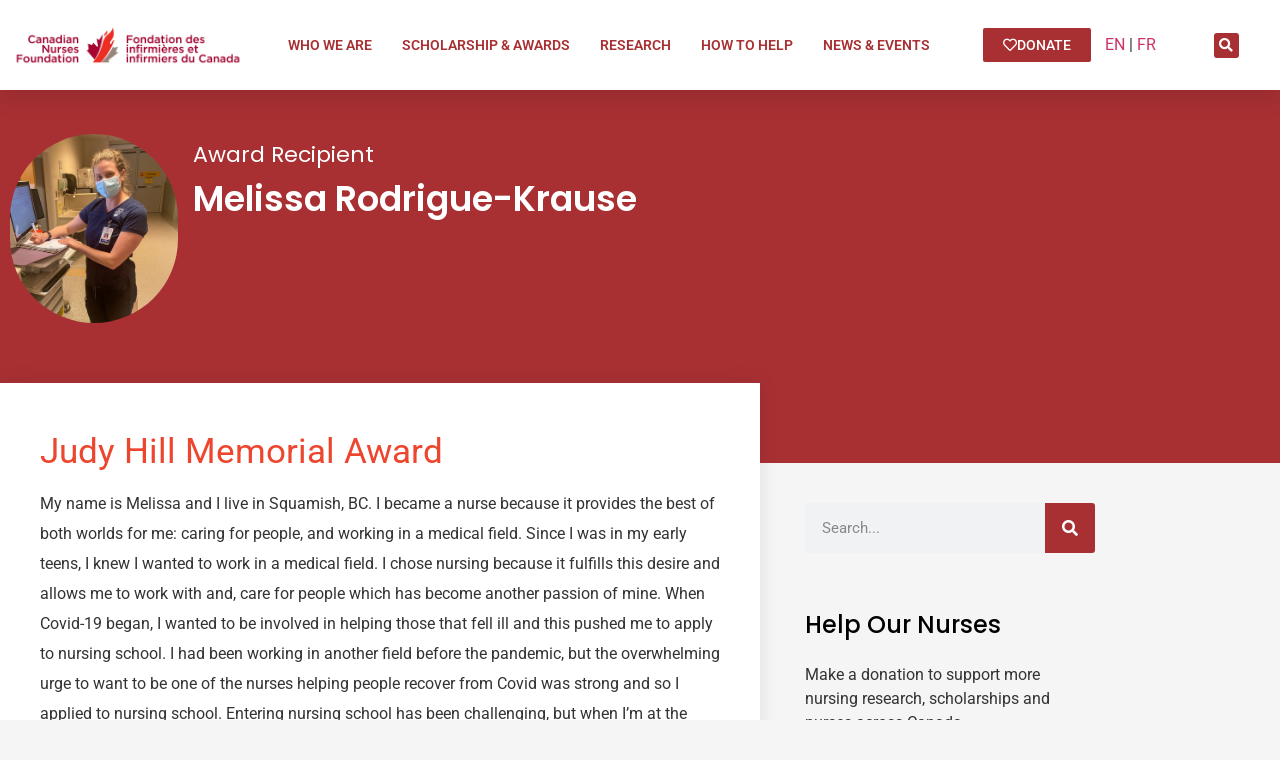

--- FILE ---
content_type: text/html; charset=UTF-8
request_url: https://cnf-fiic.ca/melissa-rodrigue-krause/
body_size: 15778
content:
<!doctype html>
<html lang="en-US">
<head>
	<meta charset="UTF-8">
	<meta name="viewport" content="width=device-width, initial-scale=1">
	<link rel="profile" href="https://gmpg.org/xfn/11">
	<title>Melissa Rodrigue-Krause | Canadian Nurses Foundation</title>
<meta name='robots' content='max-image-preview:large' />
<link rel="alternate" hreflang="en" href="https://cnf-fiic.ca/melissa-rodrigue-krause/" />
<link rel="alternate" hreflang="fr" href="https://cnf-fiic.ca/fr/melissa-rodrigue-krause/" />
<link rel="alternate" hreflang="x-default" href="https://cnf-fiic.ca/melissa-rodrigue-krause/" />
<link rel='dns-prefetch' href='//b2359383.smushcdn.com' />
<link rel="alternate" type="application/rss+xml" title="Canadian Nurses Foundation &raquo; Feed" href="https://cnf-fiic.ca/feed/" />
<link rel="alternate" type="application/rss+xml" title="Canadian Nurses Foundation &raquo; Comments Feed" href="https://cnf-fiic.ca/comments/feed/" />
<link rel="alternate" title="oEmbed (JSON)" type="application/json+oembed" href="https://cnf-fiic.ca/wp-json/oembed/1.0/embed?url=https%3A%2F%2Fcnf-fiic.ca%2Fmelissa-rodrigue-krause%2F" />
<link rel="alternate" title="oEmbed (XML)" type="text/xml+oembed" href="https://cnf-fiic.ca/wp-json/oembed/1.0/embed?url=https%3A%2F%2Fcnf-fiic.ca%2Fmelissa-rodrigue-krause%2F&#038;format=xml" />
		<style>
			.lazyload,
			.lazyloading {
				max-width: 100%;
			}
		</style>
		<style id='wp-img-auto-sizes-contain-inline-css'>
img:is([sizes=auto i],[sizes^="auto," i]){contain-intrinsic-size:3000px 1500px}
/*# sourceURL=wp-img-auto-sizes-contain-inline-css */
</style>
<style id='wp-emoji-styles-inline-css'>

	img.wp-smiley, img.emoji {
		display: inline !important;
		border: none !important;
		box-shadow: none !important;
		height: 1em !important;
		width: 1em !important;
		margin: 0 0.07em !important;
		vertical-align: -0.1em !important;
		background: none !important;
		padding: 0 !important;
	}
/*# sourceURL=wp-emoji-styles-inline-css */
</style>
<link rel='stylesheet' id='wp-block-library-css' href='https://cnf-fiic.ca/wp-includes/css/dist/block-library/style.min.css' media='all' />
<style id='global-styles-inline-css'>
:root{--wp--preset--aspect-ratio--square: 1;--wp--preset--aspect-ratio--4-3: 4/3;--wp--preset--aspect-ratio--3-4: 3/4;--wp--preset--aspect-ratio--3-2: 3/2;--wp--preset--aspect-ratio--2-3: 2/3;--wp--preset--aspect-ratio--16-9: 16/9;--wp--preset--aspect-ratio--9-16: 9/16;--wp--preset--color--black: #000000;--wp--preset--color--cyan-bluish-gray: #abb8c3;--wp--preset--color--white: #ffffff;--wp--preset--color--pale-pink: #f78da7;--wp--preset--color--vivid-red: #cf2e2e;--wp--preset--color--luminous-vivid-orange: #ff6900;--wp--preset--color--luminous-vivid-amber: #fcb900;--wp--preset--color--light-green-cyan: #7bdcb5;--wp--preset--color--vivid-green-cyan: #00d084;--wp--preset--color--pale-cyan-blue: #8ed1fc;--wp--preset--color--vivid-cyan-blue: #0693e3;--wp--preset--color--vivid-purple: #9b51e0;--wp--preset--gradient--vivid-cyan-blue-to-vivid-purple: linear-gradient(135deg,rgb(6,147,227) 0%,rgb(155,81,224) 100%);--wp--preset--gradient--light-green-cyan-to-vivid-green-cyan: linear-gradient(135deg,rgb(122,220,180) 0%,rgb(0,208,130) 100%);--wp--preset--gradient--luminous-vivid-amber-to-luminous-vivid-orange: linear-gradient(135deg,rgb(252,185,0) 0%,rgb(255,105,0) 100%);--wp--preset--gradient--luminous-vivid-orange-to-vivid-red: linear-gradient(135deg,rgb(255,105,0) 0%,rgb(207,46,46) 100%);--wp--preset--gradient--very-light-gray-to-cyan-bluish-gray: linear-gradient(135deg,rgb(238,238,238) 0%,rgb(169,184,195) 100%);--wp--preset--gradient--cool-to-warm-spectrum: linear-gradient(135deg,rgb(74,234,220) 0%,rgb(151,120,209) 20%,rgb(207,42,186) 40%,rgb(238,44,130) 60%,rgb(251,105,98) 80%,rgb(254,248,76) 100%);--wp--preset--gradient--blush-light-purple: linear-gradient(135deg,rgb(255,206,236) 0%,rgb(152,150,240) 100%);--wp--preset--gradient--blush-bordeaux: linear-gradient(135deg,rgb(254,205,165) 0%,rgb(254,45,45) 50%,rgb(107,0,62) 100%);--wp--preset--gradient--luminous-dusk: linear-gradient(135deg,rgb(255,203,112) 0%,rgb(199,81,192) 50%,rgb(65,88,208) 100%);--wp--preset--gradient--pale-ocean: linear-gradient(135deg,rgb(255,245,203) 0%,rgb(182,227,212) 50%,rgb(51,167,181) 100%);--wp--preset--gradient--electric-grass: linear-gradient(135deg,rgb(202,248,128) 0%,rgb(113,206,126) 100%);--wp--preset--gradient--midnight: linear-gradient(135deg,rgb(2,3,129) 0%,rgb(40,116,252) 100%);--wp--preset--font-size--small: 13px;--wp--preset--font-size--medium: 20px;--wp--preset--font-size--large: 36px;--wp--preset--font-size--x-large: 42px;--wp--preset--spacing--20: 0.44rem;--wp--preset--spacing--30: 0.67rem;--wp--preset--spacing--40: 1rem;--wp--preset--spacing--50: 1.5rem;--wp--preset--spacing--60: 2.25rem;--wp--preset--spacing--70: 3.38rem;--wp--preset--spacing--80: 5.06rem;--wp--preset--shadow--natural: 6px 6px 9px rgba(0, 0, 0, 0.2);--wp--preset--shadow--deep: 12px 12px 50px rgba(0, 0, 0, 0.4);--wp--preset--shadow--sharp: 6px 6px 0px rgba(0, 0, 0, 0.2);--wp--preset--shadow--outlined: 6px 6px 0px -3px rgb(255, 255, 255), 6px 6px rgb(0, 0, 0);--wp--preset--shadow--crisp: 6px 6px 0px rgb(0, 0, 0);}:root { --wp--style--global--content-size: 800px;--wp--style--global--wide-size: 1200px; }:where(body) { margin: 0; }.wp-site-blocks > .alignleft { float: left; margin-right: 2em; }.wp-site-blocks > .alignright { float: right; margin-left: 2em; }.wp-site-blocks > .aligncenter { justify-content: center; margin-left: auto; margin-right: auto; }:where(.wp-site-blocks) > * { margin-block-start: 24px; margin-block-end: 0; }:where(.wp-site-blocks) > :first-child { margin-block-start: 0; }:where(.wp-site-blocks) > :last-child { margin-block-end: 0; }:root { --wp--style--block-gap: 24px; }:root :where(.is-layout-flow) > :first-child{margin-block-start: 0;}:root :where(.is-layout-flow) > :last-child{margin-block-end: 0;}:root :where(.is-layout-flow) > *{margin-block-start: 24px;margin-block-end: 0;}:root :where(.is-layout-constrained) > :first-child{margin-block-start: 0;}:root :where(.is-layout-constrained) > :last-child{margin-block-end: 0;}:root :where(.is-layout-constrained) > *{margin-block-start: 24px;margin-block-end: 0;}:root :where(.is-layout-flex){gap: 24px;}:root :where(.is-layout-grid){gap: 24px;}.is-layout-flow > .alignleft{float: left;margin-inline-start: 0;margin-inline-end: 2em;}.is-layout-flow > .alignright{float: right;margin-inline-start: 2em;margin-inline-end: 0;}.is-layout-flow > .aligncenter{margin-left: auto !important;margin-right: auto !important;}.is-layout-constrained > .alignleft{float: left;margin-inline-start: 0;margin-inline-end: 2em;}.is-layout-constrained > .alignright{float: right;margin-inline-start: 2em;margin-inline-end: 0;}.is-layout-constrained > .aligncenter{margin-left: auto !important;margin-right: auto !important;}.is-layout-constrained > :where(:not(.alignleft):not(.alignright):not(.alignfull)){max-width: var(--wp--style--global--content-size);margin-left: auto !important;margin-right: auto !important;}.is-layout-constrained > .alignwide{max-width: var(--wp--style--global--wide-size);}body .is-layout-flex{display: flex;}.is-layout-flex{flex-wrap: wrap;align-items: center;}.is-layout-flex > :is(*, div){margin: 0;}body .is-layout-grid{display: grid;}.is-layout-grid > :is(*, div){margin: 0;}body{padding-top: 0px;padding-right: 0px;padding-bottom: 0px;padding-left: 0px;}a:where(:not(.wp-element-button)){text-decoration: underline;}:root :where(.wp-element-button, .wp-block-button__link){background-color: #32373c;border-width: 0;color: #fff;font-family: inherit;font-size: inherit;font-style: inherit;font-weight: inherit;letter-spacing: inherit;line-height: inherit;padding-top: calc(0.667em + 2px);padding-right: calc(1.333em + 2px);padding-bottom: calc(0.667em + 2px);padding-left: calc(1.333em + 2px);text-decoration: none;text-transform: inherit;}.has-black-color{color: var(--wp--preset--color--black) !important;}.has-cyan-bluish-gray-color{color: var(--wp--preset--color--cyan-bluish-gray) !important;}.has-white-color{color: var(--wp--preset--color--white) !important;}.has-pale-pink-color{color: var(--wp--preset--color--pale-pink) !important;}.has-vivid-red-color{color: var(--wp--preset--color--vivid-red) !important;}.has-luminous-vivid-orange-color{color: var(--wp--preset--color--luminous-vivid-orange) !important;}.has-luminous-vivid-amber-color{color: var(--wp--preset--color--luminous-vivid-amber) !important;}.has-light-green-cyan-color{color: var(--wp--preset--color--light-green-cyan) !important;}.has-vivid-green-cyan-color{color: var(--wp--preset--color--vivid-green-cyan) !important;}.has-pale-cyan-blue-color{color: var(--wp--preset--color--pale-cyan-blue) !important;}.has-vivid-cyan-blue-color{color: var(--wp--preset--color--vivid-cyan-blue) !important;}.has-vivid-purple-color{color: var(--wp--preset--color--vivid-purple) !important;}.has-black-background-color{background-color: var(--wp--preset--color--black) !important;}.has-cyan-bluish-gray-background-color{background-color: var(--wp--preset--color--cyan-bluish-gray) !important;}.has-white-background-color{background-color: var(--wp--preset--color--white) !important;}.has-pale-pink-background-color{background-color: var(--wp--preset--color--pale-pink) !important;}.has-vivid-red-background-color{background-color: var(--wp--preset--color--vivid-red) !important;}.has-luminous-vivid-orange-background-color{background-color: var(--wp--preset--color--luminous-vivid-orange) !important;}.has-luminous-vivid-amber-background-color{background-color: var(--wp--preset--color--luminous-vivid-amber) !important;}.has-light-green-cyan-background-color{background-color: var(--wp--preset--color--light-green-cyan) !important;}.has-vivid-green-cyan-background-color{background-color: var(--wp--preset--color--vivid-green-cyan) !important;}.has-pale-cyan-blue-background-color{background-color: var(--wp--preset--color--pale-cyan-blue) !important;}.has-vivid-cyan-blue-background-color{background-color: var(--wp--preset--color--vivid-cyan-blue) !important;}.has-vivid-purple-background-color{background-color: var(--wp--preset--color--vivid-purple) !important;}.has-black-border-color{border-color: var(--wp--preset--color--black) !important;}.has-cyan-bluish-gray-border-color{border-color: var(--wp--preset--color--cyan-bluish-gray) !important;}.has-white-border-color{border-color: var(--wp--preset--color--white) !important;}.has-pale-pink-border-color{border-color: var(--wp--preset--color--pale-pink) !important;}.has-vivid-red-border-color{border-color: var(--wp--preset--color--vivid-red) !important;}.has-luminous-vivid-orange-border-color{border-color: var(--wp--preset--color--luminous-vivid-orange) !important;}.has-luminous-vivid-amber-border-color{border-color: var(--wp--preset--color--luminous-vivid-amber) !important;}.has-light-green-cyan-border-color{border-color: var(--wp--preset--color--light-green-cyan) !important;}.has-vivid-green-cyan-border-color{border-color: var(--wp--preset--color--vivid-green-cyan) !important;}.has-pale-cyan-blue-border-color{border-color: var(--wp--preset--color--pale-cyan-blue) !important;}.has-vivid-cyan-blue-border-color{border-color: var(--wp--preset--color--vivid-cyan-blue) !important;}.has-vivid-purple-border-color{border-color: var(--wp--preset--color--vivid-purple) !important;}.has-vivid-cyan-blue-to-vivid-purple-gradient-background{background: var(--wp--preset--gradient--vivid-cyan-blue-to-vivid-purple) !important;}.has-light-green-cyan-to-vivid-green-cyan-gradient-background{background: var(--wp--preset--gradient--light-green-cyan-to-vivid-green-cyan) !important;}.has-luminous-vivid-amber-to-luminous-vivid-orange-gradient-background{background: var(--wp--preset--gradient--luminous-vivid-amber-to-luminous-vivid-orange) !important;}.has-luminous-vivid-orange-to-vivid-red-gradient-background{background: var(--wp--preset--gradient--luminous-vivid-orange-to-vivid-red) !important;}.has-very-light-gray-to-cyan-bluish-gray-gradient-background{background: var(--wp--preset--gradient--very-light-gray-to-cyan-bluish-gray) !important;}.has-cool-to-warm-spectrum-gradient-background{background: var(--wp--preset--gradient--cool-to-warm-spectrum) !important;}.has-blush-light-purple-gradient-background{background: var(--wp--preset--gradient--blush-light-purple) !important;}.has-blush-bordeaux-gradient-background{background: var(--wp--preset--gradient--blush-bordeaux) !important;}.has-luminous-dusk-gradient-background{background: var(--wp--preset--gradient--luminous-dusk) !important;}.has-pale-ocean-gradient-background{background: var(--wp--preset--gradient--pale-ocean) !important;}.has-electric-grass-gradient-background{background: var(--wp--preset--gradient--electric-grass) !important;}.has-midnight-gradient-background{background: var(--wp--preset--gradient--midnight) !important;}.has-small-font-size{font-size: var(--wp--preset--font-size--small) !important;}.has-medium-font-size{font-size: var(--wp--preset--font-size--medium) !important;}.has-large-font-size{font-size: var(--wp--preset--font-size--large) !important;}.has-x-large-font-size{font-size: var(--wp--preset--font-size--x-large) !important;}
:root :where(.wp-block-pullquote){font-size: 1.5em;line-height: 1.6;}
/*# sourceURL=global-styles-inline-css */
</style>
<link rel='stylesheet' id='wpml-blocks-css' href='https://cnf-fiic.ca/wp-content/plugins/sitepress-multilingual-cms/dist/css/blocks/styles.css' media='all' />
<link rel='stylesheet' id='wpml-legacy-horizontal-list-0-css' href='https://cnf-fiic.ca/wp-content/plugins/sitepress-multilingual-cms/templates/language-switchers/legacy-list-horizontal/style.min.css' media='all' />
<style id='wpml-legacy-horizontal-list-0-inline-css'>
.wpml-ls-statics-footer a, .wpml-ls-statics-footer .wpml-ls-sub-menu a, .wpml-ls-statics-footer .wpml-ls-sub-menu a:link, .wpml-ls-statics-footer li:not(.wpml-ls-current-language) .wpml-ls-link, .wpml-ls-statics-footer li:not(.wpml-ls-current-language) .wpml-ls-link:link {color:#444444;background-color:#ffffff;}.wpml-ls-statics-footer a, .wpml-ls-statics-footer .wpml-ls-sub-menu a:hover,.wpml-ls-statics-footer .wpml-ls-sub-menu a:focus, .wpml-ls-statics-footer .wpml-ls-sub-menu a:link:hover, .wpml-ls-statics-footer .wpml-ls-sub-menu a:link:focus {color:#000000;background-color:#eeeeee;}.wpml-ls-statics-footer .wpml-ls-current-language > a {color:#444444;background-color:#ffffff;}.wpml-ls-statics-footer .wpml-ls-current-language:hover>a, .wpml-ls-statics-footer .wpml-ls-current-language>a:focus {color:#000000;background-color:#eeeeee;}
.wpml-ls-statics-shortcode_actions a, .wpml-ls-statics-shortcode_actions .wpml-ls-sub-menu a, .wpml-ls-statics-shortcode_actions .wpml-ls-sub-menu a:link, .wpml-ls-statics-shortcode_actions li:not(.wpml-ls-current-language) .wpml-ls-link, .wpml-ls-statics-shortcode_actions li:not(.wpml-ls-current-language) .wpml-ls-link:link {color:#000000;}.wpml-ls-statics-shortcode_actions .wpml-ls-current-language > a {color:#dd3333;}
content: "|";
/*# sourceURL=wpml-legacy-horizontal-list-0-inline-css */
</style>
<link rel='stylesheet' id='hello-elementor-css' href='https://cnf-fiic.ca/wp-content/themes/hello-elementor/assets/css/reset.css' media='all' />
<link rel='stylesheet' id='hello-elementor-theme-style-css' href='https://cnf-fiic.ca/wp-content/themes/hello-elementor/assets/css/theme.css' media='all' />
<link rel='stylesheet' id='hello-elementor-header-footer-css' href='https://cnf-fiic.ca/wp-content/themes/hello-elementor/assets/css/header-footer.css' media='all' />
<link rel='stylesheet' id='elementor-frontend-css' href='https://cnf-fiic.ca/wp-content/plugins/elementor/assets/css/frontend.min.css' media='all' />
<link rel='stylesheet' id='widget-image-css' href='https://cnf-fiic.ca/wp-content/plugins/elementor/assets/css/widget-image.min.css' media='all' />
<link rel='stylesheet' id='widget-nav-menu-css' href='https://cnf-fiic.ca/wp-content/plugins/elementor-pro/assets/css/widget-nav-menu.min.css' media='all' />
<link rel='stylesheet' id='widget-search-form-css' href='https://cnf-fiic.ca/wp-content/plugins/elementor-pro/assets/css/widget-search-form.min.css' media='all' />
<link rel='stylesheet' id='elementor-icons-shared-0-css' href='https://cnf-fiic.ca/wp-content/plugins/elementor/assets/lib/font-awesome/css/fontawesome.min.css' media='all' />
<link rel='stylesheet' id='elementor-icons-fa-solid-css' href='https://cnf-fiic.ca/wp-content/plugins/elementor/assets/lib/font-awesome/css/solid.min.css' media='all' />
<link rel='stylesheet' id='e-sticky-css' href='https://cnf-fiic.ca/wp-content/plugins/elementor-pro/assets/css/modules/sticky.min.css' media='all' />
<link rel='stylesheet' id='widget-heading-css' href='https://cnf-fiic.ca/wp-content/plugins/elementor/assets/css/widget-heading.min.css' media='all' />
<link rel='stylesheet' id='widget-icon-list-css' href='https://cnf-fiic.ca/wp-content/plugins/elementor/assets/css/widget-icon-list.min.css' media='all' />
<link rel='stylesheet' id='widget-social-icons-css' href='https://cnf-fiic.ca/wp-content/plugins/elementor/assets/css/widget-social-icons.min.css' media='all' />
<link rel='stylesheet' id='e-apple-webkit-css' href='https://cnf-fiic.ca/wp-content/plugins/elementor/assets/css/conditionals/apple-webkit.min.css' media='all' />
<link rel='stylesheet' id='widget-image-box-css' href='https://cnf-fiic.ca/wp-content/plugins/elementor/assets/css/widget-image-box.min.css' media='all' />
<link rel='stylesheet' id='widget-social-css' href='https://cnf-fiic.ca/wp-content/plugins/elementor-pro/assets/css/widget-social.min.css' media='all' />
<link rel='stylesheet' id='e-animation-fadeIn-css' href='https://cnf-fiic.ca/wp-content/plugins/elementor/assets/lib/animations/styles/fadeIn.min.css' media='all' />
<link rel='stylesheet' id='e-popup-css' href='https://cnf-fiic.ca/wp-content/plugins/elementor-pro/assets/css/conditionals/popup.min.css' media='all' />
<link rel='stylesheet' id='elementor-icons-css' href='https://cnf-fiic.ca/wp-content/plugins/elementor/assets/lib/eicons/css/elementor-icons.min.css' media='all' />
<link rel='stylesheet' id='elementor-post-5-css' href='https://cnf-fiic.ca/wp-content/uploads/elementor/css/post-5.css' media='all' />
<link rel='stylesheet' id='elementor-post-472-css' href='https://cnf-fiic.ca/wp-content/uploads/elementor/css/post-472.css' media='all' />
<link rel='stylesheet' id='elementor-post-263-css' href='https://cnf-fiic.ca/wp-content/uploads/elementor/css/post-263.css' media='all' />
<link rel='stylesheet' id='elementor-post-10816-css' href='https://cnf-fiic.ca/wp-content/uploads/elementor/css/post-10816.css' media='all' />
<link rel='stylesheet' id='elementor-post-82770-css' href='https://cnf-fiic.ca/wp-content/uploads/elementor/css/post-82770.css' media='all' />
<link rel='stylesheet' id='elementor-gf-local-robotomono-css' href='https://cnf-fiic.ca/wp-content/uploads/elementor/google-fonts/css/robotomono.css' media='all' />
<link rel='stylesheet' id='elementor-gf-local-roboto-css' href='https://cnf-fiic.ca/wp-content/uploads/elementor/google-fonts/css/roboto.css' media='all' />
<link rel='stylesheet' id='elementor-gf-local-poppins-css' href='https://cnf-fiic.ca/wp-content/uploads/elementor/google-fonts/css/poppins.css' media='all' />
<link rel='stylesheet' id='elementor-icons-fa-regular-css' href='https://cnf-fiic.ca/wp-content/plugins/elementor/assets/lib/font-awesome/css/regular.min.css' media='all' />
<link rel='stylesheet' id='elementor-icons-fa-brands-css' href='https://cnf-fiic.ca/wp-content/plugins/elementor/assets/lib/font-awesome/css/brands.min.css' media='all' />
<script src="https://cnf-fiic.ca/wp-includes/js/jquery/jquery.min.js" id="jquery-core-js"></script>
<script src="https://cnf-fiic.ca/wp-includes/js/jquery/jquery-migrate.min.js" id="jquery-migrate-js"></script>
<link rel="https://api.w.org/" href="https://cnf-fiic.ca/wp-json/" /><link rel="alternate" title="JSON" type="application/json" href="https://cnf-fiic.ca/wp-json/wp/v2/posts/23968" /><link rel="EditURI" type="application/rsd+xml" title="RSD" href="https://cnf-fiic.ca/xmlrpc.php?rsd" />
<meta name="generator" content="WordPress 6.9" />
<link rel='shortlink' href='https://cnf-fiic.ca/?p=23968' />
<meta name="generator" content="WPML ver:4.6.15 stt:1,4;" />
<!-- HFCM by 99 Robots - Snippet # 1: Google Analytics GA4 -->
<!-- Global site tag (gtag.js) - Google Analytics -->
<script async src="https://www.googletagmanager.com/gtag/js?id=G-FBB8MDQMY1"></script>
<script>
  window.dataLayer = window.dataLayer || [];
  function gtag(){dataLayer.push(arguments);}
  gtag('js', new Date());

  gtag('config', 'G-FBB8MDQMY1');
</script>
<!-- /end HFCM by 99 Robots -->
		<script>
			document.documentElement.className = document.documentElement.className.replace('no-js', 'js');
		</script>
				<style>
			.no-js img.lazyload {
				display: none;
			}

			figure.wp-block-image img.lazyloading {
				min-width: 150px;
			}

			.lazyload,
			.lazyloading {
				--smush-placeholder-width: 100px;
				--smush-placeholder-aspect-ratio: 1/1;
				width: var(--smush-image-width, var(--smush-placeholder-width)) !important;
				aspect-ratio: var(--smush-image-aspect-ratio, var(--smush-placeholder-aspect-ratio)) !important;
			}

						.lazyload, .lazyloading {
				opacity: 0;
			}

			.lazyloaded {
				opacity: 1;
				transition: opacity 400ms;
				transition-delay: 0ms;
			}

					</style>
		<meta name="generator" content="Elementor 3.34.3; features: additional_custom_breakpoints; settings: css_print_method-external, google_font-enabled, font_display-auto">
<!-- SEO meta tags powered by SmartCrawl https://wpmudev.com/project/smartcrawl-wordpress-seo/ -->
<link rel="canonical" href="https://cnf-fiic.ca/melissa-rodrigue-krause/" />
<meta name="description" content="Judy Hill Memorial Award My name is Melissa and I live in Squamish, BC. I became a nurse because it provides the best of both worlds for me: caring for peop ..." />
<script type="application/ld+json">{"@context":"https:\/\/schema.org","@graph":[{"@type":"Organization","@id":"https:\/\/cnf-fiic.ca\/#schema-publishing-organization","url":"https:\/\/cnf-fiic.ca","name":"Canadian Nurses Foundation","logo":{"@type":"ImageObject","@id":"https:\/\/cnf-fiic.ca\/#schema-organization-logo","url":"https:\/\/cnf-fiic.ca\/wp-content\/uploads\/2021\/02\/Colour_flame-removebg.png","height":60,"width":60}},{"@type":"WebSite","@id":"https:\/\/cnf-fiic.ca\/#schema-website","url":"https:\/\/cnf-fiic.ca","name":"Canadian Nurses Foundation","encoding":"UTF-8","potentialAction":{"@type":"SearchAction","target":"https:\/\/cnf-fiic.ca\/search\/{search_term_string}\/","query-input":"required name=search_term_string"},"image":{"@type":"ImageObject","@id":"https:\/\/cnf-fiic.ca\/#schema-site-logo","url":"https:\/\/cnf-fiic.ca\/wp-content\/uploads\/2021\/02\/Colour_French-removebg.png","height":200,"width":1000}},{"@type":"BreadcrumbList","@id":"https:\/\/cnf-fiic.ca\/melissa-rodrigue-krause?page&name=melissa-rodrigue-krause\/#breadcrumb","itemListElement":[{"@type":"ListItem","position":1,"name":"Home","item":"https:\/\/cnf-fiic.ca"},{"@type":"ListItem","position":2,"name":"News &#038; Events","item":"https:\/\/cnf-fiic.ca\/news-events\/"},{"@type":"ListItem","position":3,"name":"Award Recipients","item":"https:\/\/cnf-fiic.ca\/news-events\/award-recipients\/"},{"@type":"ListItem","position":4,"name":"Melissa Rodrigue-Krause"}]},{"@type":"Person","@id":"https:\/\/cnf-fiic.ca\/author\/sara\/#schema-author","name":"Sara Matsuba","url":"https:\/\/cnf-fiic.ca\/author\/sara\/"},{"@type":"WebPage","@id":"https:\/\/cnf-fiic.ca\/melissa-rodrigue-krause\/#schema-webpage","isPartOf":{"@id":"https:\/\/cnf-fiic.ca\/#schema-website"},"publisher":{"@id":"https:\/\/cnf-fiic.ca\/#schema-publishing-organization"},"url":"https:\/\/cnf-fiic.ca\/melissa-rodrigue-krause\/"},{"@type":"Article","mainEntityOfPage":{"@id":"https:\/\/cnf-fiic.ca\/melissa-rodrigue-krause\/#schema-webpage"},"publisher":{"@id":"https:\/\/cnf-fiic.ca\/#schema-publishing-organization"},"dateModified":"2023-01-30T15:19:14","datePublished":"2023-01-30T15:19:05","headline":"Melissa Rodrigue-Krause | Canadian Nurses Foundation","description":"Judy Hill Memorial Award My name is Melissa and I live in Squamish, BC. I became a nurse because it provides the best of both worlds for me: caring for peop ...","name":"Melissa Rodrigue-Krause","author":{"@id":"https:\/\/cnf-fiic.ca\/author\/sara\/#schema-author"},"image":{"@type":"ImageObject","@id":"https:\/\/cnf-fiic.ca\/melissa-rodrigue-krause\/#schema-article-image","url":"https:\/\/cnf-fiic.ca\/wp-content\/uploads\/2023\/01\/Melissa-Rodrigue-Krause-Photo-scaled-e1675109902485.jpg","height":1766,"width":1568},"thumbnailUrl":"https:\/\/cnf-fiic.ca\/wp-content\/uploads\/2023\/01\/Melissa-Rodrigue-Krause-Photo-scaled-e1675109902485.jpg"}]}</script>
<meta property="og:type" content="article" />
<meta property="og:url" content="https://cnf-fiic.ca/melissa-rodrigue-krause/" />
<meta property="og:title" content="Melissa Rodrigue-Krause | Canadian Nurses Foundation" />
<meta property="og:description" content="Judy Hill Memorial Award My name is Melissa and I live in Squamish, BC. I became a nurse because it provides the best of both worlds for me: caring for peop ..." />
<meta property="og:image" content="https://cnf-fiic.ca/wp-content/uploads/2023/01/Melissa-Rodrigue-Krause-Photo-scaled-e1675109902485.jpg" />
<meta property="og:image:width" content="1568" />
<meta property="og:image:height" content="1766" />
<meta property="article:published_time" content="2023-01-30T15:19:05" />
<meta property="article:author" content="sara" />
<meta name="twitter:card" content="summary_large_image" />
<meta name="twitter:title" content="Melissa Rodrigue-Krause | Canadian Nurses Foundation" />
<meta name="twitter:description" content="Judy Hill Memorial Award My name is Melissa and I live in Squamish, BC. I became a nurse because it provides the best of both worlds for me: caring for peop ..." />
<meta name="twitter:image" content="https://cnf-fiic.ca/wp-content/uploads/2023/01/Melissa-Rodrigue-Krause-Photo-scaled-e1675109902485.jpg" />
<!-- /SEO -->
			<style>
				.e-con.e-parent:nth-of-type(n+4):not(.e-lazyloaded):not(.e-no-lazyload),
				.e-con.e-parent:nth-of-type(n+4):not(.e-lazyloaded):not(.e-no-lazyload) * {
					background-image: none !important;
				}
				@media screen and (max-height: 1024px) {
					.e-con.e-parent:nth-of-type(n+3):not(.e-lazyloaded):not(.e-no-lazyload),
					.e-con.e-parent:nth-of-type(n+3):not(.e-lazyloaded):not(.e-no-lazyload) * {
						background-image: none !important;
					}
				}
				@media screen and (max-height: 640px) {
					.e-con.e-parent:nth-of-type(n+2):not(.e-lazyloaded):not(.e-no-lazyload),
					.e-con.e-parent:nth-of-type(n+2):not(.e-lazyloaded):not(.e-no-lazyload) * {
						background-image: none !important;
					}
				}
			</style>
			<link rel="icon" href="https://b2359383.smushcdn.com/2359383/wp-content/uploads/2021/02/Colour_flame-removebg-150x150.png?lossy=0&strip=1&webp=1" sizes="32x32" />
<link rel="icon" href="https://b2359383.smushcdn.com/2359383/wp-content/uploads/2021/02/Colour_flame-removebg.png?lossy=0&strip=1&webp=1" sizes="192x192" />
<link rel="apple-touch-icon" href="https://b2359383.smushcdn.com/2359383/wp-content/uploads/2021/02/Colour_flame-removebg.png?lossy=0&strip=1&webp=1" />
<meta name="msapplication-TileImage" content="https://cnf-fiic.ca/wp-content/uploads/2021/02/Colour_flame-removebg.png" />
</head>
<body class="wp-singular post-template-default single single-post postid-23968 single-format-standard wp-custom-logo wp-embed-responsive wp-theme-hello-elementor hello-elementor-default elementor-default elementor-kit-5 elementor-page-10816">


<a class="skip-link screen-reader-text" href="#content">Skip to content</a>

		<div data-elementor-type="header" data-elementor-id="472" class="elementor elementor-472 elementor-location-header" data-elementor-post-type="elementor_library">
					<section class="elementor-section elementor-top-section elementor-element elementor-element-3cbd07d elementor-section-height-min-height elementor-hidden-phone elementor-hidden-tablet elementor-section-boxed elementor-section-height-default elementor-section-items-middle" data-id="3cbd07d" data-element_type="section" data-settings="{&quot;background_background&quot;:&quot;classic&quot;,&quot;sticky&quot;:&quot;top&quot;,&quot;sticky_on&quot;:[&quot;desktop&quot;,&quot;tablet&quot;,&quot;mobile&quot;],&quot;sticky_offset&quot;:0,&quot;sticky_effects_offset&quot;:0,&quot;sticky_anchor_link_offset&quot;:0}">
						<div class="elementor-container elementor-column-gap-default">
					<div class="elementor-column elementor-col-20 elementor-top-column elementor-element elementor-element-266d88a" data-id="266d88a" data-element_type="column" data-settings="{&quot;background_background&quot;:&quot;classic&quot;}">
			<div class="elementor-widget-wrap elementor-element-populated">
						<div class="elementor-element elementor-element-d7c0e32 elementor-widget elementor-widget-image" data-id="d7c0e32" data-element_type="widget" data-widget_type="image.default">
				<div class="elementor-widget-container">
																<a href="https://cnf-fiic.ca">
							<img fetchpriority="high" width="1000" height="200" src="https://b2359383.smushcdn.com/2359383/wp-content/uploads/2021/02/Colour_English-removebg.png?lossy=0&strip=1&webp=1" class="attachment-full size-full wp-image-26" alt="" srcset="https://b2359383.smushcdn.com/2359383/wp-content/uploads/2021/02/Colour_English-removebg.png?lossy=0&strip=1&webp=1 1000w, https://b2359383.smushcdn.com/2359383/wp-content/uploads/2021/02/Colour_English-removebg-300x60.png?lossy=0&strip=1&webp=1 300w, https://b2359383.smushcdn.com/2359383/wp-content/uploads/2021/02/Colour_English-removebg-768x154.png?lossy=0&strip=1&webp=1 768w" sizes="(max-width: 1000px) 100vw, 1000px" />								</a>
															</div>
				</div>
					</div>
		</div>
				<div class="elementor-column elementor-col-20 elementor-top-column elementor-element elementor-element-0cde90b" data-id="0cde90b" data-element_type="column">
			<div class="elementor-widget-wrap elementor-element-populated">
						<div class="elementor-element elementor-element-cfe9cd5 elementor-nav-menu__align-center elementor-widget__width-inherit elementor-nav-menu--dropdown-tablet elementor-nav-menu__text-align-aside elementor-nav-menu--toggle elementor-nav-menu--burger elementor-widget elementor-widget-nav-menu" data-id="cfe9cd5" data-element_type="widget" data-settings="{&quot;submenu_icon&quot;:{&quot;value&quot;:&quot;&lt;i class=\&quot;\&quot;&gt;&lt;\/i&gt;&quot;,&quot;library&quot;:&quot;&quot;},&quot;layout&quot;:&quot;horizontal&quot;,&quot;toggle&quot;:&quot;burger&quot;}" data-widget_type="nav-menu.default">
				<div class="elementor-widget-container">
								<nav aria-label="Menu" class="elementor-nav-menu--main elementor-nav-menu__container elementor-nav-menu--layout-horizontal e--pointer-text e--animation-sink">
				<ul id="menu-1-cfe9cd5" class="elementor-nav-menu"><li class="menu-item menu-item-type-custom menu-item-object-custom menu-item-has-children menu-item-528"><a href="#" class="elementor-item elementor-item-anchor">Who We Are</a>
<ul class="sub-menu elementor-nav-menu--dropdown">
	<li class="menu-item menu-item-type-post_type menu-item-object-page menu-item-507"><a href="https://cnf-fiic.ca/our-history/" class="elementor-sub-item">Our History</a></li>
	<li class="menu-item menu-item-type-post_type menu-item-object-page menu-item-581"><a href="https://cnf-fiic.ca/leadership/" class="elementor-sub-item">Leadership</a></li>
	<li class="menu-item menu-item-type-post_type menu-item-object-page menu-item-10592"><a href="https://cnf-fiic.ca/annual-reports/" class="elementor-sub-item">Annual Reports</a></li>
	<li class="menu-item menu-item-type-post_type menu-item-object-page menu-item-47410"><a href="https://cnf-fiic.ca/healing-healthcare/" class="elementor-sub-item">Pillars</a></li>
</ul>
</li>
<li class="menu-item menu-item-type-custom menu-item-object-custom menu-item-has-children menu-item-46"><a href="#" class="elementor-item elementor-item-anchor">Scholarship &#038; Awards</a>
<ul class="sub-menu elementor-nav-menu--dropdown">
	<li class="menu-item menu-item-type-post_type menu-item-object-page menu-item-689"><a href="https://cnf-fiic.ca/scholarships/" class="elementor-sub-item">Scholarships</a></li>
	<li class="menu-item menu-item-type-post_type menu-item-object-page menu-item-39130"><a href="https://cnf-fiic.ca/awards-criteria/" class="elementor-sub-item">Available Scholarships</a></li>
	<li class="menu-item menu-item-type-post_type menu-item-object-page menu-item-731"><a href="https://cnf-fiic.ca/awards/" class="elementor-sub-item">Awards Program</a></li>
	<li class="menu-item menu-item-type-post_type menu-item-object-page menu-item-10990"><a href="https://cnf-fiic.ca/fund-scholarship/" class="elementor-sub-item">Fund a Scholarship</a></li>
	<li class="menu-item menu-item-type-custom menu-item-object-custom menu-item-11863"><a href="/news-events/award-recipients/" class="elementor-sub-item">Award Recipients</a></li>
</ul>
</li>
<li class="menu-item menu-item-type-custom menu-item-object-custom menu-item-has-children menu-item-47"><a href="#" class="elementor-item elementor-item-anchor">Research</a>
<ul class="sub-menu elementor-nav-menu--dropdown">
	<li class="menu-item menu-item-type-post_type menu-item-object-page menu-item-11056"><a href="https://cnf-fiic.ca/research/" class="elementor-sub-item">Nursing Research</a></li>
	<li class="menu-item menu-item-type-custom menu-item-object-custom menu-item-11054"><a href="/research/#Grants" class="elementor-sub-item elementor-item-anchor">Research Grants</a></li>
	<li class="menu-item menu-item-type-custom menu-item-object-custom menu-item-10530"><a href="/research/#Researchers" class="elementor-sub-item elementor-item-anchor">Our Researchers</a></li>
	<li class="menu-item menu-item-type-custom menu-item-object-custom menu-item-10535"><a href="/research/#Fund" class="elementor-sub-item elementor-item-anchor">Fund Research</a></li>
</ul>
</li>
<li class="menu-item menu-item-type-custom menu-item-object-custom menu-item-has-children menu-item-48"><a href="#" class="elementor-item elementor-item-anchor">How To Help</a>
<ul class="sub-menu elementor-nav-menu--dropdown">
	<li class="menu-item menu-item-type-post_type menu-item-object-page menu-item-10557"><a href="https://cnf-fiic.ca/donate/" class="elementor-sub-item">Donate</a></li>
	<li class="menu-item menu-item-type-custom menu-item-object-custom menu-item-has-children menu-item-10570"><a href="#" class="elementor-sub-item elementor-item-anchor">Campaigns</a>
	<ul class="sub-menu elementor-nav-menu--dropdown">
		<li class="menu-item menu-item-type-post_type menu-item-object-page menu-item-10692"><a href="https://cnf-fiic.ca/?page_id=10643" class="elementor-sub-item">CNF Covid-19 Fund For Nurses</a></li>
		<li class="menu-item menu-item-type-custom menu-item-object-custom menu-item-10629"><a href="https://cnf-fiic.ca/healing-healthcare/" class="elementor-sub-item">Healing Healthcare</a></li>
	</ul>
</li>
	<li class="menu-item menu-item-type-post_type menu-item-object-page menu-item-10569"><a href="https://cnf-fiic.ca/legacy-giving/" class="elementor-sub-item">Legacy Giving</a></li>
	<li class="menu-item menu-item-type-post_type menu-item-object-page menu-item-11085"><a href="https://cnf-fiic.ca/thank-a-nurse/" class="elementor-sub-item">Thank a Nurse</a></li>
</ul>
</li>
<li class="menu-item menu-item-type-custom menu-item-object-custom menu-item-has-children menu-item-49"><a href="#" class="elementor-item elementor-item-anchor">News &#038; Events</a>
<ul class="sub-menu elementor-nav-menu--dropdown">
	<li class="menu-item menu-item-type-custom menu-item-object-custom menu-item-11861"><a href="/news-events/press-releases/" class="elementor-sub-item">Press Releases</a></li>
	<li class="menu-item menu-item-type-custom menu-item-object-custom menu-item-11862"><a href="/news-events/annual-gala/" class="elementor-sub-item">Annual Gala</a></li>
	<li class="menu-item menu-item-type-post_type menu-item-object-page menu-item-10873"><a href="https://cnf-fiic.ca/newsletter/" class="elementor-sub-item">Newsletter</a></li>
</ul>
</li>
</ul>			</nav>
					<div class="elementor-menu-toggle" role="button" tabindex="0" aria-label="Menu Toggle" aria-expanded="false">
			<i aria-hidden="true" role="presentation" class="elementor-menu-toggle__icon--open eicon-menu-bar"></i><i aria-hidden="true" role="presentation" class="elementor-menu-toggle__icon--close eicon-close"></i>		</div>
					<nav class="elementor-nav-menu--dropdown elementor-nav-menu__container" aria-hidden="true">
				<ul id="menu-2-cfe9cd5" class="elementor-nav-menu"><li class="menu-item menu-item-type-custom menu-item-object-custom menu-item-has-children menu-item-528"><a href="#" class="elementor-item elementor-item-anchor" tabindex="-1">Who We Are</a>
<ul class="sub-menu elementor-nav-menu--dropdown">
	<li class="menu-item menu-item-type-post_type menu-item-object-page menu-item-507"><a href="https://cnf-fiic.ca/our-history/" class="elementor-sub-item" tabindex="-1">Our History</a></li>
	<li class="menu-item menu-item-type-post_type menu-item-object-page menu-item-581"><a href="https://cnf-fiic.ca/leadership/" class="elementor-sub-item" tabindex="-1">Leadership</a></li>
	<li class="menu-item menu-item-type-post_type menu-item-object-page menu-item-10592"><a href="https://cnf-fiic.ca/annual-reports/" class="elementor-sub-item" tabindex="-1">Annual Reports</a></li>
	<li class="menu-item menu-item-type-post_type menu-item-object-page menu-item-47410"><a href="https://cnf-fiic.ca/healing-healthcare/" class="elementor-sub-item" tabindex="-1">Pillars</a></li>
</ul>
</li>
<li class="menu-item menu-item-type-custom menu-item-object-custom menu-item-has-children menu-item-46"><a href="#" class="elementor-item elementor-item-anchor" tabindex="-1">Scholarship &#038; Awards</a>
<ul class="sub-menu elementor-nav-menu--dropdown">
	<li class="menu-item menu-item-type-post_type menu-item-object-page menu-item-689"><a href="https://cnf-fiic.ca/scholarships/" class="elementor-sub-item" tabindex="-1">Scholarships</a></li>
	<li class="menu-item menu-item-type-post_type menu-item-object-page menu-item-39130"><a href="https://cnf-fiic.ca/awards-criteria/" class="elementor-sub-item" tabindex="-1">Available Scholarships</a></li>
	<li class="menu-item menu-item-type-post_type menu-item-object-page menu-item-731"><a href="https://cnf-fiic.ca/awards/" class="elementor-sub-item" tabindex="-1">Awards Program</a></li>
	<li class="menu-item menu-item-type-post_type menu-item-object-page menu-item-10990"><a href="https://cnf-fiic.ca/fund-scholarship/" class="elementor-sub-item" tabindex="-1">Fund a Scholarship</a></li>
	<li class="menu-item menu-item-type-custom menu-item-object-custom menu-item-11863"><a href="/news-events/award-recipients/" class="elementor-sub-item" tabindex="-1">Award Recipients</a></li>
</ul>
</li>
<li class="menu-item menu-item-type-custom menu-item-object-custom menu-item-has-children menu-item-47"><a href="#" class="elementor-item elementor-item-anchor" tabindex="-1">Research</a>
<ul class="sub-menu elementor-nav-menu--dropdown">
	<li class="menu-item menu-item-type-post_type menu-item-object-page menu-item-11056"><a href="https://cnf-fiic.ca/research/" class="elementor-sub-item" tabindex="-1">Nursing Research</a></li>
	<li class="menu-item menu-item-type-custom menu-item-object-custom menu-item-11054"><a href="/research/#Grants" class="elementor-sub-item elementor-item-anchor" tabindex="-1">Research Grants</a></li>
	<li class="menu-item menu-item-type-custom menu-item-object-custom menu-item-10530"><a href="/research/#Researchers" class="elementor-sub-item elementor-item-anchor" tabindex="-1">Our Researchers</a></li>
	<li class="menu-item menu-item-type-custom menu-item-object-custom menu-item-10535"><a href="/research/#Fund" class="elementor-sub-item elementor-item-anchor" tabindex="-1">Fund Research</a></li>
</ul>
</li>
<li class="menu-item menu-item-type-custom menu-item-object-custom menu-item-has-children menu-item-48"><a href="#" class="elementor-item elementor-item-anchor" tabindex="-1">How To Help</a>
<ul class="sub-menu elementor-nav-menu--dropdown">
	<li class="menu-item menu-item-type-post_type menu-item-object-page menu-item-10557"><a href="https://cnf-fiic.ca/donate/" class="elementor-sub-item" tabindex="-1">Donate</a></li>
	<li class="menu-item menu-item-type-custom menu-item-object-custom menu-item-has-children menu-item-10570"><a href="#" class="elementor-sub-item elementor-item-anchor" tabindex="-1">Campaigns</a>
	<ul class="sub-menu elementor-nav-menu--dropdown">
		<li class="menu-item menu-item-type-post_type menu-item-object-page menu-item-10692"><a href="https://cnf-fiic.ca/?page_id=10643" class="elementor-sub-item" tabindex="-1">CNF Covid-19 Fund For Nurses</a></li>
		<li class="menu-item menu-item-type-custom menu-item-object-custom menu-item-10629"><a href="https://cnf-fiic.ca/healing-healthcare/" class="elementor-sub-item" tabindex="-1">Healing Healthcare</a></li>
	</ul>
</li>
	<li class="menu-item menu-item-type-post_type menu-item-object-page menu-item-10569"><a href="https://cnf-fiic.ca/legacy-giving/" class="elementor-sub-item" tabindex="-1">Legacy Giving</a></li>
	<li class="menu-item menu-item-type-post_type menu-item-object-page menu-item-11085"><a href="https://cnf-fiic.ca/thank-a-nurse/" class="elementor-sub-item" tabindex="-1">Thank a Nurse</a></li>
</ul>
</li>
<li class="menu-item menu-item-type-custom menu-item-object-custom menu-item-has-children menu-item-49"><a href="#" class="elementor-item elementor-item-anchor" tabindex="-1">News &#038; Events</a>
<ul class="sub-menu elementor-nav-menu--dropdown">
	<li class="menu-item menu-item-type-custom menu-item-object-custom menu-item-11861"><a href="/news-events/press-releases/" class="elementor-sub-item" tabindex="-1">Press Releases</a></li>
	<li class="menu-item menu-item-type-custom menu-item-object-custom menu-item-11862"><a href="/news-events/annual-gala/" class="elementor-sub-item" tabindex="-1">Annual Gala</a></li>
	<li class="menu-item menu-item-type-post_type menu-item-object-page menu-item-10873"><a href="https://cnf-fiic.ca/newsletter/" class="elementor-sub-item" tabindex="-1">Newsletter</a></li>
</ul>
</li>
</ul>			</nav>
						</div>
				</div>
					</div>
		</div>
				<div class="elementor-column elementor-col-20 elementor-top-column elementor-element elementor-element-22fef9c" data-id="22fef9c" data-element_type="column">
			<div class="elementor-widget-wrap elementor-element-populated">
						<div class="elementor-element elementor-element-e793acd elementor-align-center elementor-mobile-align-center elementor-widget elementor-widget-button" data-id="e793acd" data-element_type="widget" data-widget_type="button.default">
				<div class="elementor-widget-container">
									<div class="elementor-button-wrapper">
					<a class="elementor-button elementor-button-link elementor-size-xs" href="https://cnf-fiic.ca/donate-3/">
						<span class="elementor-button-content-wrapper">
						<span class="elementor-button-icon">
				<i aria-hidden="true" class="far fa-heart"></i>			</span>
									<span class="elementor-button-text">donate</span>
					</span>
					</a>
				</div>
								</div>
				</div>
					</div>
		</div>
				<div class="elementor-column elementor-col-20 elementor-top-column elementor-element elementor-element-9229fdc" data-id="9229fdc" data-element_type="column">
			<div class="elementor-widget-wrap elementor-element-populated">
						<div class="elementor-element elementor-element-9c588af elementor-widget elementor-widget-text-editor" data-id="9c588af" data-element_type="widget" data-widget_type="text-editor.default">
				<div class="elementor-widget-container">
									<a href="/">EN</a> | <a href="/fr">FR</a>								</div>
				</div>
					</div>
		</div>
				<div class="elementor-column elementor-col-20 elementor-top-column elementor-element elementor-element-7090f92" data-id="7090f92" data-element_type="column">
			<div class="elementor-widget-wrap elementor-element-populated">
						<div class="elementor-element elementor-element-566097e elementor-search-form--skin-full_screen elementor-widget elementor-widget-search-form" data-id="566097e" data-element_type="widget" data-settings="{&quot;skin&quot;:&quot;full_screen&quot;}" data-widget_type="search-form.default">
				<div class="elementor-widget-container">
							<search role="search">
			<form class="elementor-search-form" action="https://cnf-fiic.ca" method="get">
												<div class="elementor-search-form__toggle" role="button" tabindex="0" aria-label="Search">
					<i aria-hidden="true" class="fas fa-search"></i>				</div>
								<div class="elementor-search-form__container">
					<label class="elementor-screen-only" for="elementor-search-form-566097e">Search</label>

					
					<input id="elementor-search-form-566097e" placeholder="Search..." class="elementor-search-form__input" type="search" name="s" value="">
					
					
										<div class="dialog-lightbox-close-button dialog-close-button" role="button" tabindex="0" aria-label="Close this search box.">
						<i aria-hidden="true" class="eicon-close"></i>					</div>
									</div>
			</form>
		</search>
						</div>
				</div>
					</div>
		</div>
					</div>
		</section>
				<section class="elementor-section elementor-top-section elementor-element elementor-element-45ff580 elementor-section-height-min-height elementor-hidden-desktop elementor-hidden-phone elementor-section-boxed elementor-section-height-default elementor-section-items-middle" data-id="45ff580" data-element_type="section" data-settings="{&quot;background_background&quot;:&quot;classic&quot;,&quot;sticky&quot;:&quot;top&quot;,&quot;sticky_on&quot;:[&quot;desktop&quot;,&quot;tablet&quot;,&quot;mobile&quot;],&quot;sticky_offset&quot;:0,&quot;sticky_effects_offset&quot;:0,&quot;sticky_anchor_link_offset&quot;:0}">
						<div class="elementor-container elementor-column-gap-default">
					<div class="elementor-column elementor-col-25 elementor-top-column elementor-element elementor-element-df29209" data-id="df29209" data-element_type="column">
			<div class="elementor-widget-wrap elementor-element-populated">
						<section class="elementor-section elementor-inner-section elementor-element elementor-element-95dc49e elementor-section-boxed elementor-section-height-default elementor-section-height-default" data-id="95dc49e" data-element_type="section">
						<div class="elementor-container elementor-column-gap-default">
					<div class="elementor-column elementor-col-50 elementor-inner-column elementor-element elementor-element-81a9505" data-id="81a9505" data-element_type="column">
			<div class="elementor-widget-wrap elementor-element-populated">
						<div class="elementor-element elementor-element-f5dd96a elementor-search-form--skin-full_screen elementor-widget elementor-widget-search-form" data-id="f5dd96a" data-element_type="widget" data-settings="{&quot;skin&quot;:&quot;full_screen&quot;}" data-widget_type="search-form.default">
				<div class="elementor-widget-container">
							<search role="search">
			<form class="elementor-search-form" action="https://cnf-fiic.ca" method="get">
												<div class="elementor-search-form__toggle" role="button" tabindex="0" aria-label="Search">
					<i aria-hidden="true" class="fas fa-search"></i>				</div>
								<div class="elementor-search-form__container">
					<label class="elementor-screen-only" for="elementor-search-form-f5dd96a">Search</label>

					
					<input id="elementor-search-form-f5dd96a" placeholder="Search..." class="elementor-search-form__input" type="search" name="s" value="">
					
					
										<div class="dialog-lightbox-close-button dialog-close-button" role="button" tabindex="0" aria-label="Close this search box.">
						<i aria-hidden="true" class="eicon-close"></i>					</div>
									</div>
			</form>
		</search>
						</div>
				</div>
					</div>
		</div>
				<div class="elementor-column elementor-col-50 elementor-inner-column elementor-element elementor-element-2161e5e" data-id="2161e5e" data-element_type="column">
			<div class="elementor-widget-wrap elementor-element-populated">
						<div class="elementor-element elementor-element-9888dfe elementor-widget elementor-widget-text-editor" data-id="9888dfe" data-element_type="widget" data-widget_type="text-editor.default">
				<div class="elementor-widget-container">
									<p><a href="/">EN</a> | <a href="/fr">FR</a></p>								</div>
				</div>
					</div>
		</div>
					</div>
		</section>
					</div>
		</div>
				<div class="elementor-column elementor-col-25 elementor-top-column elementor-element elementor-element-684cb7c" data-id="684cb7c" data-element_type="column">
			<div class="elementor-widget-wrap elementor-element-populated">
						<div class="elementor-element elementor-element-9a99cec elementor-widget elementor-widget-image" data-id="9a99cec" data-element_type="widget" data-widget_type="image.default">
				<div class="elementor-widget-container">
																<a href="https://cnf-fiic.ca">
							<img fetchpriority="high" width="1000" height="200" src="https://b2359383.smushcdn.com/2359383/wp-content/uploads/2021/02/Colour_English-removebg.png?lossy=0&strip=1&webp=1" class="attachment-full size-full wp-image-26" alt="" srcset="https://b2359383.smushcdn.com/2359383/wp-content/uploads/2021/02/Colour_English-removebg.png?lossy=0&strip=1&webp=1 1000w, https://b2359383.smushcdn.com/2359383/wp-content/uploads/2021/02/Colour_English-removebg-300x60.png?lossy=0&strip=1&webp=1 300w, https://b2359383.smushcdn.com/2359383/wp-content/uploads/2021/02/Colour_English-removebg-768x154.png?lossy=0&strip=1&webp=1 768w" sizes="(max-width: 1000px) 100vw, 1000px" />								</a>
															</div>
				</div>
					</div>
		</div>
				<div class="elementor-column elementor-col-25 elementor-top-column elementor-element elementor-element-18b50cc" data-id="18b50cc" data-element_type="column">
			<div class="elementor-widget-wrap elementor-element-populated">
						<div class="elementor-element elementor-element-d998b8e elementor-align-center elementor-mobile-align-center elementor-widget elementor-widget-button" data-id="d998b8e" data-element_type="widget" data-widget_type="button.default">
				<div class="elementor-widget-container">
									<div class="elementor-button-wrapper">
					<a class="elementor-button elementor-button-link elementor-size-md" href="https://cnf-fiic.ca/donate-3/">
						<span class="elementor-button-content-wrapper">
						<span class="elementor-button-icon">
				<i aria-hidden="true" class="far fa-heart"></i>			</span>
									<span class="elementor-button-text">donate</span>
					</span>
					</a>
				</div>
								</div>
				</div>
					</div>
		</div>
				<div class="elementor-column elementor-col-25 elementor-top-column elementor-element elementor-element-1bb07bf" data-id="1bb07bf" data-element_type="column">
			<div class="elementor-widget-wrap elementor-element-populated">
						<div class="elementor-element elementor-element-d7bb7f6 elementor-nav-menu__align-center elementor-nav-menu--dropdown-none elementor-widget elementor-widget-nav-menu" data-id="d7bb7f6" data-element_type="widget" data-settings="{&quot;submenu_icon&quot;:{&quot;value&quot;:&quot;&lt;i class=\&quot;fas fa-chevron-down\&quot;&gt;&lt;\/i&gt;&quot;,&quot;library&quot;:&quot;fa-solid&quot;},&quot;layout&quot;:&quot;horizontal&quot;}" data-widget_type="nav-menu.default">
				<div class="elementor-widget-container">
								<nav aria-label="Menu" class="elementor-nav-menu--main elementor-nav-menu__container elementor-nav-menu--layout-horizontal e--pointer-text e--animation-sink">
				<ul id="menu-1-d7bb7f6" class="elementor-nav-menu"><li class="menu-item menu-item-type-custom menu-item-object-custom menu-item-has-children menu-item-528"><a href="#" class="elementor-item elementor-item-anchor">Who We Are</a>
<ul class="sub-menu elementor-nav-menu--dropdown">
	<li class="menu-item menu-item-type-post_type menu-item-object-page menu-item-507"><a href="https://cnf-fiic.ca/our-history/" class="elementor-sub-item">Our History</a></li>
	<li class="menu-item menu-item-type-post_type menu-item-object-page menu-item-581"><a href="https://cnf-fiic.ca/leadership/" class="elementor-sub-item">Leadership</a></li>
	<li class="menu-item menu-item-type-post_type menu-item-object-page menu-item-10592"><a href="https://cnf-fiic.ca/annual-reports/" class="elementor-sub-item">Annual Reports</a></li>
	<li class="menu-item menu-item-type-post_type menu-item-object-page menu-item-47410"><a href="https://cnf-fiic.ca/healing-healthcare/" class="elementor-sub-item">Pillars</a></li>
</ul>
</li>
<li class="menu-item menu-item-type-custom menu-item-object-custom menu-item-has-children menu-item-46"><a href="#" class="elementor-item elementor-item-anchor">Scholarship &#038; Awards</a>
<ul class="sub-menu elementor-nav-menu--dropdown">
	<li class="menu-item menu-item-type-post_type menu-item-object-page menu-item-689"><a href="https://cnf-fiic.ca/scholarships/" class="elementor-sub-item">Scholarships</a></li>
	<li class="menu-item menu-item-type-post_type menu-item-object-page menu-item-39130"><a href="https://cnf-fiic.ca/awards-criteria/" class="elementor-sub-item">Available Scholarships</a></li>
	<li class="menu-item menu-item-type-post_type menu-item-object-page menu-item-731"><a href="https://cnf-fiic.ca/awards/" class="elementor-sub-item">Awards Program</a></li>
	<li class="menu-item menu-item-type-post_type menu-item-object-page menu-item-10990"><a href="https://cnf-fiic.ca/fund-scholarship/" class="elementor-sub-item">Fund a Scholarship</a></li>
	<li class="menu-item menu-item-type-custom menu-item-object-custom menu-item-11863"><a href="/news-events/award-recipients/" class="elementor-sub-item">Award Recipients</a></li>
</ul>
</li>
<li class="menu-item menu-item-type-custom menu-item-object-custom menu-item-has-children menu-item-47"><a href="#" class="elementor-item elementor-item-anchor">Research</a>
<ul class="sub-menu elementor-nav-menu--dropdown">
	<li class="menu-item menu-item-type-post_type menu-item-object-page menu-item-11056"><a href="https://cnf-fiic.ca/research/" class="elementor-sub-item">Nursing Research</a></li>
	<li class="menu-item menu-item-type-custom menu-item-object-custom menu-item-11054"><a href="/research/#Grants" class="elementor-sub-item elementor-item-anchor">Research Grants</a></li>
	<li class="menu-item menu-item-type-custom menu-item-object-custom menu-item-10530"><a href="/research/#Researchers" class="elementor-sub-item elementor-item-anchor">Our Researchers</a></li>
	<li class="menu-item menu-item-type-custom menu-item-object-custom menu-item-10535"><a href="/research/#Fund" class="elementor-sub-item elementor-item-anchor">Fund Research</a></li>
</ul>
</li>
<li class="menu-item menu-item-type-custom menu-item-object-custom menu-item-has-children menu-item-48"><a href="#" class="elementor-item elementor-item-anchor">How To Help</a>
<ul class="sub-menu elementor-nav-menu--dropdown">
	<li class="menu-item menu-item-type-post_type menu-item-object-page menu-item-10557"><a href="https://cnf-fiic.ca/donate/" class="elementor-sub-item">Donate</a></li>
	<li class="menu-item menu-item-type-custom menu-item-object-custom menu-item-has-children menu-item-10570"><a href="#" class="elementor-sub-item elementor-item-anchor">Campaigns</a>
	<ul class="sub-menu elementor-nav-menu--dropdown">
		<li class="menu-item menu-item-type-post_type menu-item-object-page menu-item-10692"><a href="https://cnf-fiic.ca/?page_id=10643" class="elementor-sub-item">CNF Covid-19 Fund For Nurses</a></li>
		<li class="menu-item menu-item-type-custom menu-item-object-custom menu-item-10629"><a href="https://cnf-fiic.ca/healing-healthcare/" class="elementor-sub-item">Healing Healthcare</a></li>
	</ul>
</li>
	<li class="menu-item menu-item-type-post_type menu-item-object-page menu-item-10569"><a href="https://cnf-fiic.ca/legacy-giving/" class="elementor-sub-item">Legacy Giving</a></li>
	<li class="menu-item menu-item-type-post_type menu-item-object-page menu-item-11085"><a href="https://cnf-fiic.ca/thank-a-nurse/" class="elementor-sub-item">Thank a Nurse</a></li>
</ul>
</li>
<li class="menu-item menu-item-type-custom menu-item-object-custom menu-item-has-children menu-item-49"><a href="#" class="elementor-item elementor-item-anchor">News &#038; Events</a>
<ul class="sub-menu elementor-nav-menu--dropdown">
	<li class="menu-item menu-item-type-custom menu-item-object-custom menu-item-11861"><a href="/news-events/press-releases/" class="elementor-sub-item">Press Releases</a></li>
	<li class="menu-item menu-item-type-custom menu-item-object-custom menu-item-11862"><a href="/news-events/annual-gala/" class="elementor-sub-item">Annual Gala</a></li>
	<li class="menu-item menu-item-type-post_type menu-item-object-page menu-item-10873"><a href="https://cnf-fiic.ca/newsletter/" class="elementor-sub-item">Newsletter</a></li>
</ul>
</li>
</ul>			</nav>
						<nav class="elementor-nav-menu--dropdown elementor-nav-menu__container" aria-hidden="true">
				<ul id="menu-2-d7bb7f6" class="elementor-nav-menu"><li class="menu-item menu-item-type-custom menu-item-object-custom menu-item-has-children menu-item-528"><a href="#" class="elementor-item elementor-item-anchor" tabindex="-1">Who We Are</a>
<ul class="sub-menu elementor-nav-menu--dropdown">
	<li class="menu-item menu-item-type-post_type menu-item-object-page menu-item-507"><a href="https://cnf-fiic.ca/our-history/" class="elementor-sub-item" tabindex="-1">Our History</a></li>
	<li class="menu-item menu-item-type-post_type menu-item-object-page menu-item-581"><a href="https://cnf-fiic.ca/leadership/" class="elementor-sub-item" tabindex="-1">Leadership</a></li>
	<li class="menu-item menu-item-type-post_type menu-item-object-page menu-item-10592"><a href="https://cnf-fiic.ca/annual-reports/" class="elementor-sub-item" tabindex="-1">Annual Reports</a></li>
	<li class="menu-item menu-item-type-post_type menu-item-object-page menu-item-47410"><a href="https://cnf-fiic.ca/healing-healthcare/" class="elementor-sub-item" tabindex="-1">Pillars</a></li>
</ul>
</li>
<li class="menu-item menu-item-type-custom menu-item-object-custom menu-item-has-children menu-item-46"><a href="#" class="elementor-item elementor-item-anchor" tabindex="-1">Scholarship &#038; Awards</a>
<ul class="sub-menu elementor-nav-menu--dropdown">
	<li class="menu-item menu-item-type-post_type menu-item-object-page menu-item-689"><a href="https://cnf-fiic.ca/scholarships/" class="elementor-sub-item" tabindex="-1">Scholarships</a></li>
	<li class="menu-item menu-item-type-post_type menu-item-object-page menu-item-39130"><a href="https://cnf-fiic.ca/awards-criteria/" class="elementor-sub-item" tabindex="-1">Available Scholarships</a></li>
	<li class="menu-item menu-item-type-post_type menu-item-object-page menu-item-731"><a href="https://cnf-fiic.ca/awards/" class="elementor-sub-item" tabindex="-1">Awards Program</a></li>
	<li class="menu-item menu-item-type-post_type menu-item-object-page menu-item-10990"><a href="https://cnf-fiic.ca/fund-scholarship/" class="elementor-sub-item" tabindex="-1">Fund a Scholarship</a></li>
	<li class="menu-item menu-item-type-custom menu-item-object-custom menu-item-11863"><a href="/news-events/award-recipients/" class="elementor-sub-item" tabindex="-1">Award Recipients</a></li>
</ul>
</li>
<li class="menu-item menu-item-type-custom menu-item-object-custom menu-item-has-children menu-item-47"><a href="#" class="elementor-item elementor-item-anchor" tabindex="-1">Research</a>
<ul class="sub-menu elementor-nav-menu--dropdown">
	<li class="menu-item menu-item-type-post_type menu-item-object-page menu-item-11056"><a href="https://cnf-fiic.ca/research/" class="elementor-sub-item" tabindex="-1">Nursing Research</a></li>
	<li class="menu-item menu-item-type-custom menu-item-object-custom menu-item-11054"><a href="/research/#Grants" class="elementor-sub-item elementor-item-anchor" tabindex="-1">Research Grants</a></li>
	<li class="menu-item menu-item-type-custom menu-item-object-custom menu-item-10530"><a href="/research/#Researchers" class="elementor-sub-item elementor-item-anchor" tabindex="-1">Our Researchers</a></li>
	<li class="menu-item menu-item-type-custom menu-item-object-custom menu-item-10535"><a href="/research/#Fund" class="elementor-sub-item elementor-item-anchor" tabindex="-1">Fund Research</a></li>
</ul>
</li>
<li class="menu-item menu-item-type-custom menu-item-object-custom menu-item-has-children menu-item-48"><a href="#" class="elementor-item elementor-item-anchor" tabindex="-1">How To Help</a>
<ul class="sub-menu elementor-nav-menu--dropdown">
	<li class="menu-item menu-item-type-post_type menu-item-object-page menu-item-10557"><a href="https://cnf-fiic.ca/donate/" class="elementor-sub-item" tabindex="-1">Donate</a></li>
	<li class="menu-item menu-item-type-custom menu-item-object-custom menu-item-has-children menu-item-10570"><a href="#" class="elementor-sub-item elementor-item-anchor" tabindex="-1">Campaigns</a>
	<ul class="sub-menu elementor-nav-menu--dropdown">
		<li class="menu-item menu-item-type-post_type menu-item-object-page menu-item-10692"><a href="https://cnf-fiic.ca/?page_id=10643" class="elementor-sub-item" tabindex="-1">CNF Covid-19 Fund For Nurses</a></li>
		<li class="menu-item menu-item-type-custom menu-item-object-custom menu-item-10629"><a href="https://cnf-fiic.ca/healing-healthcare/" class="elementor-sub-item" tabindex="-1">Healing Healthcare</a></li>
	</ul>
</li>
	<li class="menu-item menu-item-type-post_type menu-item-object-page menu-item-10569"><a href="https://cnf-fiic.ca/legacy-giving/" class="elementor-sub-item" tabindex="-1">Legacy Giving</a></li>
	<li class="menu-item menu-item-type-post_type menu-item-object-page menu-item-11085"><a href="https://cnf-fiic.ca/thank-a-nurse/" class="elementor-sub-item" tabindex="-1">Thank a Nurse</a></li>
</ul>
</li>
<li class="menu-item menu-item-type-custom menu-item-object-custom menu-item-has-children menu-item-49"><a href="#" class="elementor-item elementor-item-anchor" tabindex="-1">News &#038; Events</a>
<ul class="sub-menu elementor-nav-menu--dropdown">
	<li class="menu-item menu-item-type-custom menu-item-object-custom menu-item-11861"><a href="/news-events/press-releases/" class="elementor-sub-item" tabindex="-1">Press Releases</a></li>
	<li class="menu-item menu-item-type-custom menu-item-object-custom menu-item-11862"><a href="/news-events/annual-gala/" class="elementor-sub-item" tabindex="-1">Annual Gala</a></li>
	<li class="menu-item menu-item-type-post_type menu-item-object-page menu-item-10873"><a href="https://cnf-fiic.ca/newsletter/" class="elementor-sub-item" tabindex="-1">Newsletter</a></li>
</ul>
</li>
</ul>			</nav>
						</div>
				</div>
					</div>
		</div>
					</div>
		</section>
				<section class="elementor-section elementor-top-section elementor-element elementor-element-51b8ea9 elementor-section-height-min-height elementor-hidden-desktop elementor-hidden-tablet elementor-section-boxed elementor-section-height-default elementor-section-items-middle" data-id="51b8ea9" data-element_type="section" data-settings="{&quot;background_background&quot;:&quot;classic&quot;,&quot;sticky&quot;:&quot;top&quot;,&quot;sticky_on&quot;:[&quot;desktop&quot;,&quot;tablet&quot;,&quot;mobile&quot;],&quot;sticky_offset&quot;:0,&quot;sticky_effects_offset&quot;:0,&quot;sticky_anchor_link_offset&quot;:0}">
						<div class="elementor-container elementor-column-gap-default">
					<div class="elementor-column elementor-col-20 elementor-top-column elementor-element elementor-element-26de4e6" data-id="26de4e6" data-element_type="column">
			<div class="elementor-widget-wrap elementor-element-populated">
						<div class="elementor-element elementor-element-3e9e369 elementor-widget elementor-widget-image" data-id="3e9e369" data-element_type="widget" data-widget_type="image.default">
				<div class="elementor-widget-container">
																<a href="https://cnf-fiic.ca">
							<img fetchpriority="high" width="1000" height="200" src="https://b2359383.smushcdn.com/2359383/wp-content/uploads/2021/02/Colour_English-removebg.png?lossy=0&strip=1&webp=1" class="attachment-full size-full wp-image-26" alt="" srcset="https://b2359383.smushcdn.com/2359383/wp-content/uploads/2021/02/Colour_English-removebg.png?lossy=0&strip=1&webp=1 1000w, https://b2359383.smushcdn.com/2359383/wp-content/uploads/2021/02/Colour_English-removebg-300x60.png?lossy=0&strip=1&webp=1 300w, https://b2359383.smushcdn.com/2359383/wp-content/uploads/2021/02/Colour_English-removebg-768x154.png?lossy=0&strip=1&webp=1 768w" sizes="(max-width: 1000px) 100vw, 1000px" />								</a>
															</div>
				</div>
					</div>
		</div>
				<div class="elementor-column elementor-col-20 elementor-top-column elementor-element elementor-element-655dee3" data-id="655dee3" data-element_type="column">
			<div class="elementor-widget-wrap elementor-element-populated">
						<div class="elementor-element elementor-element-f18825e elementor-nav-menu__align-center elementor-nav-menu--stretch elementor-nav-menu__text-align-center elementor-nav-menu--dropdown-tablet elementor-nav-menu--toggle elementor-nav-menu--burger elementor-widget elementor-widget-nav-menu" data-id="f18825e" data-element_type="widget" data-settings="{&quot;full_width&quot;:&quot;stretch&quot;,&quot;submenu_icon&quot;:{&quot;value&quot;:&quot;&lt;i class=\&quot;fas fa-chevron-down\&quot;&gt;&lt;\/i&gt;&quot;,&quot;library&quot;:&quot;fa-solid&quot;},&quot;layout&quot;:&quot;horizontal&quot;,&quot;toggle&quot;:&quot;burger&quot;}" data-widget_type="nav-menu.default">
				<div class="elementor-widget-container">
								<nav aria-label="Menu" class="elementor-nav-menu--main elementor-nav-menu__container elementor-nav-menu--layout-horizontal e--pointer-text e--animation-sink">
				<ul id="menu-1-f18825e" class="elementor-nav-menu"><li class="menu-item menu-item-type-custom menu-item-object-custom menu-item-has-children menu-item-528"><a href="#" class="elementor-item elementor-item-anchor">Who We Are</a>
<ul class="sub-menu elementor-nav-menu--dropdown">
	<li class="menu-item menu-item-type-post_type menu-item-object-page menu-item-507"><a href="https://cnf-fiic.ca/our-history/" class="elementor-sub-item">Our History</a></li>
	<li class="menu-item menu-item-type-post_type menu-item-object-page menu-item-581"><a href="https://cnf-fiic.ca/leadership/" class="elementor-sub-item">Leadership</a></li>
	<li class="menu-item menu-item-type-post_type menu-item-object-page menu-item-10592"><a href="https://cnf-fiic.ca/annual-reports/" class="elementor-sub-item">Annual Reports</a></li>
	<li class="menu-item menu-item-type-post_type menu-item-object-page menu-item-47410"><a href="https://cnf-fiic.ca/healing-healthcare/" class="elementor-sub-item">Pillars</a></li>
</ul>
</li>
<li class="menu-item menu-item-type-custom menu-item-object-custom menu-item-has-children menu-item-46"><a href="#" class="elementor-item elementor-item-anchor">Scholarship &#038; Awards</a>
<ul class="sub-menu elementor-nav-menu--dropdown">
	<li class="menu-item menu-item-type-post_type menu-item-object-page menu-item-689"><a href="https://cnf-fiic.ca/scholarships/" class="elementor-sub-item">Scholarships</a></li>
	<li class="menu-item menu-item-type-post_type menu-item-object-page menu-item-39130"><a href="https://cnf-fiic.ca/awards-criteria/" class="elementor-sub-item">Available Scholarships</a></li>
	<li class="menu-item menu-item-type-post_type menu-item-object-page menu-item-731"><a href="https://cnf-fiic.ca/awards/" class="elementor-sub-item">Awards Program</a></li>
	<li class="menu-item menu-item-type-post_type menu-item-object-page menu-item-10990"><a href="https://cnf-fiic.ca/fund-scholarship/" class="elementor-sub-item">Fund a Scholarship</a></li>
	<li class="menu-item menu-item-type-custom menu-item-object-custom menu-item-11863"><a href="/news-events/award-recipients/" class="elementor-sub-item">Award Recipients</a></li>
</ul>
</li>
<li class="menu-item menu-item-type-custom menu-item-object-custom menu-item-has-children menu-item-47"><a href="#" class="elementor-item elementor-item-anchor">Research</a>
<ul class="sub-menu elementor-nav-menu--dropdown">
	<li class="menu-item menu-item-type-post_type menu-item-object-page menu-item-11056"><a href="https://cnf-fiic.ca/research/" class="elementor-sub-item">Nursing Research</a></li>
	<li class="menu-item menu-item-type-custom menu-item-object-custom menu-item-11054"><a href="/research/#Grants" class="elementor-sub-item elementor-item-anchor">Research Grants</a></li>
	<li class="menu-item menu-item-type-custom menu-item-object-custom menu-item-10530"><a href="/research/#Researchers" class="elementor-sub-item elementor-item-anchor">Our Researchers</a></li>
	<li class="menu-item menu-item-type-custom menu-item-object-custom menu-item-10535"><a href="/research/#Fund" class="elementor-sub-item elementor-item-anchor">Fund Research</a></li>
</ul>
</li>
<li class="menu-item menu-item-type-custom menu-item-object-custom menu-item-has-children menu-item-48"><a href="#" class="elementor-item elementor-item-anchor">How To Help</a>
<ul class="sub-menu elementor-nav-menu--dropdown">
	<li class="menu-item menu-item-type-post_type menu-item-object-page menu-item-10557"><a href="https://cnf-fiic.ca/donate/" class="elementor-sub-item">Donate</a></li>
	<li class="menu-item menu-item-type-custom menu-item-object-custom menu-item-has-children menu-item-10570"><a href="#" class="elementor-sub-item elementor-item-anchor">Campaigns</a>
	<ul class="sub-menu elementor-nav-menu--dropdown">
		<li class="menu-item menu-item-type-post_type menu-item-object-page menu-item-10692"><a href="https://cnf-fiic.ca/?page_id=10643" class="elementor-sub-item">CNF Covid-19 Fund For Nurses</a></li>
		<li class="menu-item menu-item-type-custom menu-item-object-custom menu-item-10629"><a href="https://cnf-fiic.ca/healing-healthcare/" class="elementor-sub-item">Healing Healthcare</a></li>
	</ul>
</li>
	<li class="menu-item menu-item-type-post_type menu-item-object-page menu-item-10569"><a href="https://cnf-fiic.ca/legacy-giving/" class="elementor-sub-item">Legacy Giving</a></li>
	<li class="menu-item menu-item-type-post_type menu-item-object-page menu-item-11085"><a href="https://cnf-fiic.ca/thank-a-nurse/" class="elementor-sub-item">Thank a Nurse</a></li>
</ul>
</li>
<li class="menu-item menu-item-type-custom menu-item-object-custom menu-item-has-children menu-item-49"><a href="#" class="elementor-item elementor-item-anchor">News &#038; Events</a>
<ul class="sub-menu elementor-nav-menu--dropdown">
	<li class="menu-item menu-item-type-custom menu-item-object-custom menu-item-11861"><a href="/news-events/press-releases/" class="elementor-sub-item">Press Releases</a></li>
	<li class="menu-item menu-item-type-custom menu-item-object-custom menu-item-11862"><a href="/news-events/annual-gala/" class="elementor-sub-item">Annual Gala</a></li>
	<li class="menu-item menu-item-type-post_type menu-item-object-page menu-item-10873"><a href="https://cnf-fiic.ca/newsletter/" class="elementor-sub-item">Newsletter</a></li>
</ul>
</li>
</ul>			</nav>
					<div class="elementor-menu-toggle" role="button" tabindex="0" aria-label="Menu Toggle" aria-expanded="false">
			<i aria-hidden="true" role="presentation" class="elementor-menu-toggle__icon--open eicon-menu-bar"></i><i aria-hidden="true" role="presentation" class="elementor-menu-toggle__icon--close eicon-close"></i>		</div>
					<nav class="elementor-nav-menu--dropdown elementor-nav-menu__container" aria-hidden="true">
				<ul id="menu-2-f18825e" class="elementor-nav-menu"><li class="menu-item menu-item-type-custom menu-item-object-custom menu-item-has-children menu-item-528"><a href="#" class="elementor-item elementor-item-anchor" tabindex="-1">Who We Are</a>
<ul class="sub-menu elementor-nav-menu--dropdown">
	<li class="menu-item menu-item-type-post_type menu-item-object-page menu-item-507"><a href="https://cnf-fiic.ca/our-history/" class="elementor-sub-item" tabindex="-1">Our History</a></li>
	<li class="menu-item menu-item-type-post_type menu-item-object-page menu-item-581"><a href="https://cnf-fiic.ca/leadership/" class="elementor-sub-item" tabindex="-1">Leadership</a></li>
	<li class="menu-item menu-item-type-post_type menu-item-object-page menu-item-10592"><a href="https://cnf-fiic.ca/annual-reports/" class="elementor-sub-item" tabindex="-1">Annual Reports</a></li>
	<li class="menu-item menu-item-type-post_type menu-item-object-page menu-item-47410"><a href="https://cnf-fiic.ca/healing-healthcare/" class="elementor-sub-item" tabindex="-1">Pillars</a></li>
</ul>
</li>
<li class="menu-item menu-item-type-custom menu-item-object-custom menu-item-has-children menu-item-46"><a href="#" class="elementor-item elementor-item-anchor" tabindex="-1">Scholarship &#038; Awards</a>
<ul class="sub-menu elementor-nav-menu--dropdown">
	<li class="menu-item menu-item-type-post_type menu-item-object-page menu-item-689"><a href="https://cnf-fiic.ca/scholarships/" class="elementor-sub-item" tabindex="-1">Scholarships</a></li>
	<li class="menu-item menu-item-type-post_type menu-item-object-page menu-item-39130"><a href="https://cnf-fiic.ca/awards-criteria/" class="elementor-sub-item" tabindex="-1">Available Scholarships</a></li>
	<li class="menu-item menu-item-type-post_type menu-item-object-page menu-item-731"><a href="https://cnf-fiic.ca/awards/" class="elementor-sub-item" tabindex="-1">Awards Program</a></li>
	<li class="menu-item menu-item-type-post_type menu-item-object-page menu-item-10990"><a href="https://cnf-fiic.ca/fund-scholarship/" class="elementor-sub-item" tabindex="-1">Fund a Scholarship</a></li>
	<li class="menu-item menu-item-type-custom menu-item-object-custom menu-item-11863"><a href="/news-events/award-recipients/" class="elementor-sub-item" tabindex="-1">Award Recipients</a></li>
</ul>
</li>
<li class="menu-item menu-item-type-custom menu-item-object-custom menu-item-has-children menu-item-47"><a href="#" class="elementor-item elementor-item-anchor" tabindex="-1">Research</a>
<ul class="sub-menu elementor-nav-menu--dropdown">
	<li class="menu-item menu-item-type-post_type menu-item-object-page menu-item-11056"><a href="https://cnf-fiic.ca/research/" class="elementor-sub-item" tabindex="-1">Nursing Research</a></li>
	<li class="menu-item menu-item-type-custom menu-item-object-custom menu-item-11054"><a href="/research/#Grants" class="elementor-sub-item elementor-item-anchor" tabindex="-1">Research Grants</a></li>
	<li class="menu-item menu-item-type-custom menu-item-object-custom menu-item-10530"><a href="/research/#Researchers" class="elementor-sub-item elementor-item-anchor" tabindex="-1">Our Researchers</a></li>
	<li class="menu-item menu-item-type-custom menu-item-object-custom menu-item-10535"><a href="/research/#Fund" class="elementor-sub-item elementor-item-anchor" tabindex="-1">Fund Research</a></li>
</ul>
</li>
<li class="menu-item menu-item-type-custom menu-item-object-custom menu-item-has-children menu-item-48"><a href="#" class="elementor-item elementor-item-anchor" tabindex="-1">How To Help</a>
<ul class="sub-menu elementor-nav-menu--dropdown">
	<li class="menu-item menu-item-type-post_type menu-item-object-page menu-item-10557"><a href="https://cnf-fiic.ca/donate/" class="elementor-sub-item" tabindex="-1">Donate</a></li>
	<li class="menu-item menu-item-type-custom menu-item-object-custom menu-item-has-children menu-item-10570"><a href="#" class="elementor-sub-item elementor-item-anchor" tabindex="-1">Campaigns</a>
	<ul class="sub-menu elementor-nav-menu--dropdown">
		<li class="menu-item menu-item-type-post_type menu-item-object-page menu-item-10692"><a href="https://cnf-fiic.ca/?page_id=10643" class="elementor-sub-item" tabindex="-1">CNF Covid-19 Fund For Nurses</a></li>
		<li class="menu-item menu-item-type-custom menu-item-object-custom menu-item-10629"><a href="https://cnf-fiic.ca/healing-healthcare/" class="elementor-sub-item" tabindex="-1">Healing Healthcare</a></li>
	</ul>
</li>
	<li class="menu-item menu-item-type-post_type menu-item-object-page menu-item-10569"><a href="https://cnf-fiic.ca/legacy-giving/" class="elementor-sub-item" tabindex="-1">Legacy Giving</a></li>
	<li class="menu-item menu-item-type-post_type menu-item-object-page menu-item-11085"><a href="https://cnf-fiic.ca/thank-a-nurse/" class="elementor-sub-item" tabindex="-1">Thank a Nurse</a></li>
</ul>
</li>
<li class="menu-item menu-item-type-custom menu-item-object-custom menu-item-has-children menu-item-49"><a href="#" class="elementor-item elementor-item-anchor" tabindex="-1">News &#038; Events</a>
<ul class="sub-menu elementor-nav-menu--dropdown">
	<li class="menu-item menu-item-type-custom menu-item-object-custom menu-item-11861"><a href="/news-events/press-releases/" class="elementor-sub-item" tabindex="-1">Press Releases</a></li>
	<li class="menu-item menu-item-type-custom menu-item-object-custom menu-item-11862"><a href="/news-events/annual-gala/" class="elementor-sub-item" tabindex="-1">Annual Gala</a></li>
	<li class="menu-item menu-item-type-post_type menu-item-object-page menu-item-10873"><a href="https://cnf-fiic.ca/newsletter/" class="elementor-sub-item" tabindex="-1">Newsletter</a></li>
</ul>
</li>
</ul>			</nav>
						</div>
				</div>
					</div>
		</div>
				<div class="elementor-column elementor-col-20 elementor-top-column elementor-element elementor-element-8e03207" data-id="8e03207" data-element_type="column">
			<div class="elementor-widget-wrap elementor-element-populated">
						<div class="elementor-element elementor-element-c4b491e elementor-align-center elementor-mobile-align-center elementor-widget elementor-widget-button" data-id="c4b491e" data-element_type="widget" data-widget_type="button.default">
				<div class="elementor-widget-container">
									<div class="elementor-button-wrapper">
					<a class="elementor-button elementor-button-link elementor-size-md" href="https://cnf-fiic.ca/donate-3/">
						<span class="elementor-button-content-wrapper">
						<span class="elementor-button-icon">
				<i aria-hidden="true" class="far fa-heart"></i>			</span>
									<span class="elementor-button-text">donate</span>
					</span>
					</a>
				</div>
								</div>
				</div>
					</div>
		</div>
				<div class="elementor-column elementor-col-20 elementor-top-column elementor-element elementor-element-2e12b51" data-id="2e12b51" data-element_type="column">
			<div class="elementor-widget-wrap elementor-element-populated">
						<div class="elementor-element elementor-element-569968c elementor-widget elementor-widget-text-editor" data-id="569968c" data-element_type="widget" data-widget_type="text-editor.default">
				<div class="elementor-widget-container">
									<a href="/">EN</a> | <a href="/fr">FR</a>								</div>
				</div>
					</div>
		</div>
				<div class="elementor-column elementor-col-20 elementor-top-column elementor-element elementor-element-aeafc50" data-id="aeafc50" data-element_type="column">
			<div class="elementor-widget-wrap elementor-element-populated">
						<div class="elementor-element elementor-element-b22a9b3 elementor-search-form--skin-full_screen elementor-widget elementor-widget-search-form" data-id="b22a9b3" data-element_type="widget" data-settings="{&quot;skin&quot;:&quot;full_screen&quot;}" data-widget_type="search-form.default">
				<div class="elementor-widget-container">
							<search role="search">
			<form class="elementor-search-form" action="https://cnf-fiic.ca" method="get">
												<div class="elementor-search-form__toggle" role="button" tabindex="0" aria-label="Search">
					<i aria-hidden="true" class="fas fa-search"></i>				</div>
								<div class="elementor-search-form__container">
					<label class="elementor-screen-only" for="elementor-search-form-b22a9b3">Search</label>

					
					<input id="elementor-search-form-b22a9b3" placeholder="Search..." class="elementor-search-form__input" type="search" name="s" value="">
					
					
										<div class="dialog-lightbox-close-button dialog-close-button" role="button" tabindex="0" aria-label="Close this search box.">
						<i aria-hidden="true" class="eicon-close"></i>					</div>
									</div>
			</form>
		</search>
						</div>
				</div>
					</div>
		</div>
					</div>
		</section>
				</div>
				<div data-elementor-type="single-post" data-elementor-id="10816" class="elementor elementor-10816 elementor-location-single post-23968 post type-post status-publish format-standard has-post-thumbnail hentry category-award-recipients" data-elementor-post-type="elementor_library">
					<section class="elementor-section elementor-top-section elementor-element elementor-element-4da36509 elementor-section-boxed elementor-section-height-default elementor-section-height-default" data-id="4da36509" data-element_type="section" data-settings="{&quot;background_background&quot;:&quot;classic&quot;}">
							<div class="elementor-background-overlay"></div>
							<div class="elementor-container elementor-column-gap-default">
					<div class="elementor-column elementor-col-100 elementor-top-column elementor-element elementor-element-5b368542" data-id="5b368542" data-element_type="column">
			<div class="elementor-widget-wrap elementor-element-populated">
						<div class="elementor-element elementor-element-d9c6b54 elementor-position-left elementor-vertical-align-top elementor-widget elementor-widget-image-box" data-id="d9c6b54" data-element_type="widget" data-widget_type="image-box.default">
				<div class="elementor-widget-container">
					<div class="elementor-image-box-wrapper"><figure class="elementor-image-box-img"><a href="#" tabindex="-1"><img width="1568" height="1766" data-src="https://b2359383.smushcdn.com/2359383/wp-content/uploads/2023/01/Melissa-Rodrigue-Krause-Photo-scaled-e1675109902485.jpg?lossy=0&strip=1&webp=1" class="attachment-full size-full wp-image-23969 lazyload" alt="" src="[data-uri]" style="--smush-placeholder-width: 1568px; --smush-placeholder-aspect-ratio: 1568/1766;" /></a></figure><div class="elementor-image-box-content"><h3 class="elementor-image-box-title"><a href="#">Award Recipient</a></h3><p class="elementor-image-box-description">Melissa Rodrigue-Krause</p></div></div>				</div>
				</div>
					</div>
		</div>
					</div>
		</section>
				<section class="elementor-section elementor-top-section elementor-element elementor-element-7ca2f699 elementor-section-boxed elementor-section-height-default elementor-section-height-default" data-id="7ca2f699" data-element_type="section">
						<div class="elementor-container elementor-column-gap-default">
					<div class="elementor-column elementor-col-66 elementor-top-column elementor-element elementor-element-ffa5d7e" data-id="ffa5d7e" data-element_type="column" data-settings="{&quot;background_background&quot;:&quot;classic&quot;}">
			<div class="elementor-widget-wrap elementor-element-populated">
						<div class="elementor-element elementor-element-5d64893a elementor-widget elementor-widget-theme-post-content" data-id="5d64893a" data-element_type="widget" data-widget_type="theme-post-content.default">
				<div class="elementor-widget-container">
					
<h2 class="wp-block-heading">Judy Hill Memorial Award</h2>



<p>My name is Melissa and I live in Squamish, BC. I became a nurse because it provides the best of both worlds for me: caring for people, and working in a medical field. Since I was in my early teens, I knew I wanted to work in a medical field. I chose nursing because it fulfills this desire and allows me to work with and, care for people which has become another passion of mine. When Covid-19 began, I wanted to be involved in helping those that fell ill and this pushed me to apply to nursing school. I had been working in another field before the pandemic, but the overwhelming urge to want to be one of the nurses helping people recover from Covid was strong and so I applied to nursing school. Entering nursing school has been challenging, but when I’m at the hospital and I can see the effect of good nursing care for the patients, it makes it all worth it! In my spare time (what little I have) I like to trail run, hike, camp, and rock climb. I love nursing because it allows me to work a meaningful job and have time to pursue my outdoor hobbies.</p>
				</div>
				</div>
				<div class="elementor-element elementor-element-26e196d2 elementor-widget elementor-widget-facebook-button" data-id="26e196d2" data-element_type="widget" data-widget_type="facebook-button.default">
				<div class="elementor-widget-container">
							<div data-layout="standard" data-colorscheme="light" data-size="small" data-show-faces="false" class="elementor-facebook-widget fb-like" data-href="https://cnf-fiic.ca?p=23968" data-share="false" data-action="like"></div>
						</div>
				</div>
					</div>
		</div>
				<div class="elementor-column elementor-col-33 elementor-top-column elementor-element elementor-element-65298586" data-id="65298586" data-element_type="column">
			<div class="elementor-widget-wrap elementor-element-populated">
						<div class="elementor-element elementor-element-20e729a9 elementor-search-form--skin-classic elementor-search-form--button-type-icon elementor-search-form--icon-search elementor-widget elementor-widget-search-form" data-id="20e729a9" data-element_type="widget" data-settings="{&quot;skin&quot;:&quot;classic&quot;}" data-widget_type="search-form.default">
				<div class="elementor-widget-container">
							<search role="search">
			<form class="elementor-search-form" action="https://cnf-fiic.ca" method="get">
												<div class="elementor-search-form__container">
					<label class="elementor-screen-only" for="elementor-search-form-20e729a9">Search</label>

					
					<input id="elementor-search-form-20e729a9" placeholder="Search..." class="elementor-search-form__input" type="search" name="s" value="">
					
											<button class="elementor-search-form__submit" type="submit" aria-label="Search">
															<i aria-hidden="true" class="fas fa-search"></i>													</button>
					
									</div>
			</form>
		</search>
						</div>
				</div>
				<div class="elementor-element elementor-element-7f5ac45a elementor-widget elementor-widget-heading" data-id="7f5ac45a" data-element_type="widget" data-widget_type="heading.default">
				<div class="elementor-widget-container">
					<h4 class="elementor-heading-title elementor-size-default">Help Our Nurses</h4>				</div>
				</div>
				<div class="elementor-element elementor-element-2f414bb9 elementor-widget elementor-widget-text-editor" data-id="2f414bb9" data-element_type="widget" data-widget_type="text-editor.default">
				<div class="elementor-widget-container">
									<p>Make a donation to support more nursing research, scholarships and nurses across Canada.</p>								</div>
				</div>
				<div class="elementor-element elementor-element-2805e6de elementor-widget elementor-widget-button" data-id="2805e6de" data-element_type="widget" data-widget_type="button.default">
				<div class="elementor-widget-container">
									<div class="elementor-button-wrapper">
					<a class="elementor-button elementor-button-link elementor-size-sm" href="https://www.imakeanonlinedonation.org/cnf-fiic/" target="_blank">
						<span class="elementor-button-content-wrapper">
						<span class="elementor-button-icon">
				<i aria-hidden="true" class="fas fa-heartbeat"></i>			</span>
									<span class="elementor-button-text">Donate Today</span>
					</span>
					</a>
				</div>
								</div>
				</div>
				<div class="elementor-element elementor-element-4db6f4dc elementor-shape-square elementor-grid-0 elementor-widget elementor-widget-social-icons" data-id="4db6f4dc" data-element_type="widget" data-widget_type="social-icons.default">
				<div class="elementor-widget-container">
							<div class="elementor-social-icons-wrapper elementor-grid" role="list">
							<span class="elementor-grid-item" role="listitem">
					<a class="elementor-icon elementor-social-icon elementor-social-icon-facebook-f elementor-repeater-item-0d1bf11" target="_blank">
						<span class="elementor-screen-only">Facebook-f</span>
						<i aria-hidden="true" class="fab fa-facebook-f"></i>					</a>
				</span>
							<span class="elementor-grid-item" role="listitem">
					<a class="elementor-icon elementor-social-icon elementor-social-icon-twitter elementor-repeater-item-ae20f37" target="_blank">
						<span class="elementor-screen-only">Twitter</span>
						<i aria-hidden="true" class="fab fa-twitter"></i>					</a>
				</span>
							<span class="elementor-grid-item" role="listitem">
					<a class="elementor-icon elementor-social-icon elementor-social-icon-youtube elementor-repeater-item-24858d7" target="_blank">
						<span class="elementor-screen-only">Youtube</span>
						<i aria-hidden="true" class="fab fa-youtube"></i>					</a>
				</span>
							<span class="elementor-grid-item" role="listitem">
					<a class="elementor-icon elementor-social-icon elementor-social-icon-medium elementor-repeater-item-bce7a8f" target="_blank">
						<span class="elementor-screen-only">Medium</span>
						<i aria-hidden="true" class="fab fa-medium"></i>					</a>
				</span>
					</div>
						</div>
				</div>
				<div class="elementor-element elementor-element-420ec648 elementor-widget elementor-widget-heading" data-id="420ec648" data-element_type="widget" data-widget_type="heading.default">
				<div class="elementor-widget-container">
					<h4 class="elementor-heading-title elementor-size-default">Follow Us</h4>				</div>
				</div>
				<div class="elementor-element elementor-element-589cbd4d elementor-widget elementor-widget-facebook-page" data-id="589cbd4d" data-element_type="widget" data-widget_type="facebook-page.default">
				<div class="elementor-widget-container">
					<div class="elementor-facebook-widget fb-page" data-href="https://www.facebook.com/cnf.fiic" data-tabs="timeline" data-height="350px" data-width="500px" data-small-header="false" data-hide-cover="false" data-show-facepile="true" data-hide-cta="true" style="min-height: 1px;height:350px"></div>				</div>
				</div>
					</div>
		</div>
					</div>
		</section>
				<section class="elementor-section elementor-top-section elementor-element elementor-element-2f12a262 elementor-section-boxed elementor-section-height-default elementor-section-height-default" data-id="2f12a262" data-element_type="section" data-settings="{&quot;background_background&quot;:&quot;classic&quot;}">
						<div class="elementor-container elementor-column-gap-default">
					<div class="elementor-column elementor-col-100 elementor-top-column elementor-element elementor-element-36aa753b" data-id="36aa753b" data-element_type="column">
			<div class="elementor-widget-wrap">
							</div>
		</div>
					</div>
		</section>
				</div>
				<div data-elementor-type="footer" data-elementor-id="263" class="elementor elementor-263 elementor-location-footer" data-elementor-post-type="elementor_library">
					<footer class="elementor-section elementor-top-section elementor-element elementor-element-2b043dc3 elementor-section-boxed elementor-section-height-default elementor-section-height-default" data-id="2b043dc3" data-element_type="section" data-settings="{&quot;background_background&quot;:&quot;classic&quot;}">
							<div class="elementor-background-overlay"></div>
							<div class="elementor-container elementor-column-gap-default">
					<div class="elementor-column elementor-col-20 elementor-top-column elementor-element elementor-element-efc2ccf elementor-hidden-tablet" data-id="efc2ccf" data-element_type="column">
			<div class="elementor-widget-wrap elementor-element-populated">
					<div class="elementor-background-overlay"></div>
						<div class="elementor-element elementor-element-3daa017 elementor-widget elementor-widget-image" data-id="3daa017" data-element_type="widget" data-widget_type="image.default">
				<div class="elementor-widget-container">
															<img width="800" height="662" data-src="https://b2359383.smushcdn.com/2359383/wp-content/uploads/2021/02/CNF_LOGOMARK-1024x847.png?lossy=0&strip=1&webp=1" class="attachment-large size-large wp-image-320 lazyload" alt="" data-srcset="https://b2359383.smushcdn.com/2359383/wp-content/uploads/2021/02/CNF_LOGOMARK-1024x847.png?lossy=0&strip=1&webp=1 1024w, https://b2359383.smushcdn.com/2359383/wp-content/uploads/2021/02/CNF_LOGOMARK-300x248.png?lossy=0&strip=1&webp=1 300w, https://b2359383.smushcdn.com/2359383/wp-content/uploads/2021/02/CNF_LOGOMARK-768x635.png?lossy=0&strip=1&webp=1 768w, https://b2359383.smushcdn.com/2359383/wp-content/uploads/2021/02/CNF_LOGOMARK-1536x1270.png?lossy=0&strip=1&webp=1 1536w, https://b2359383.smushcdn.com/2359383/wp-content/uploads/2021/02/CNF_LOGOMARK.png?lossy=0&strip=1&webp=1 1814w" data-sizes="(max-width: 800px) 100vw, 800px" src="[data-uri]" style="--smush-placeholder-width: 800px; --smush-placeholder-aspect-ratio: 800/662;" />															</div>
				</div>
					</div>
		</div>
				<div class="elementor-column elementor-col-20 elementor-top-column elementor-element elementor-element-11bc194f" data-id="11bc194f" data-element_type="column">
			<div class="elementor-widget-wrap elementor-element-populated">
						<div class="elementor-element elementor-element-518d8dd elementor-widget elementor-widget-theme-site-title elementor-widget-heading" data-id="518d8dd" data-element_type="widget" data-widget_type="theme-site-title.default">
				<div class="elementor-widget-container">
					<span class="elementor-heading-title elementor-size-default"><a href="https://cnf-fiic.ca">Canadian Nurses Foundation</a></span>				</div>
				</div>
				<div class="elementor-element elementor-element-7e0964f elementor-widget elementor-widget-text-editor" data-id="7e0964f" data-element_type="widget" data-widget_type="text-editor.default">
				<div class="elementor-widget-container">
									92 Bentley Dr., Suite 7<br> Ottawa, ON  K2E 6T9
<br><br>
<p><strong>Phone:</strong> 613-680-0879 x 221
<strong>Toll-Free:</strong> 1-844-204-0124</p>								</div>
				</div>
					</div>
		</div>
				<div class="elementor-column elementor-col-20 elementor-top-column elementor-element elementor-element-c716236 elementor-hidden-phone" data-id="c716236" data-element_type="column">
			<div class="elementor-widget-wrap elementor-element-populated">
						<div class="elementor-element elementor-element-fd62482 elementor-align-start elementor-icon-list--layout-traditional elementor-list-item-link-full_width elementor-widget elementor-widget-icon-list" data-id="fd62482" data-element_type="widget" data-widget_type="icon-list.default">
				<div class="elementor-widget-container">
							<ul class="elementor-icon-list-items">
							<li class="elementor-icon-list-item">
											<a href="/our-history/">

												<span class="elementor-icon-list-icon">
							<i aria-hidden="true" class="fas fa-caret-right"></i>						</span>
										<span class="elementor-icon-list-text">Who We are</span>
											</a>
									</li>
								<li class="elementor-icon-list-item">
											<a href="/leadership/">

												<span class="elementor-icon-list-icon">
							<i aria-hidden="true" class="fas fa-caret-right"></i>						</span>
										<span class="elementor-icon-list-text">Leadership</span>
											</a>
									</li>
								<li class="elementor-icon-list-item">
											<a href="/healing-healthcare/">

												<span class="elementor-icon-list-icon">
							<i aria-hidden="true" class="fas fa-caret-right"></i>						</span>
										<span class="elementor-icon-list-text">Pillars</span>
											</a>
									</li>
								<li class="elementor-icon-list-item">
											<a href="/scholarships/">

												<span class="elementor-icon-list-icon">
							<i aria-hidden="true" class="fas fa-caret-right"></i>						</span>
										<span class="elementor-icon-list-text">Scholarships </span>
											</a>
									</li>
								<li class="elementor-icon-list-item">
											<a href="/awards/">

												<span class="elementor-icon-list-icon">
							<i aria-hidden="true" class="fas fa-caret-right"></i>						</span>
										<span class="elementor-icon-list-text">Awards</span>
											</a>
									</li>
								<li class="elementor-icon-list-item">
											<a href="/research/">

												<span class="elementor-icon-list-icon">
							<i aria-hidden="true" class="fas fa-caret-right"></i>						</span>
										<span class="elementor-icon-list-text">Research</span>
											</a>
									</li>
						</ul>
						</div>
				</div>
					</div>
		</div>
				<div class="elementor-column elementor-col-20 elementor-top-column elementor-element elementor-element-17a47bf elementor-hidden-phone" data-id="17a47bf" data-element_type="column">
			<div class="elementor-widget-wrap elementor-element-populated">
						<div class="elementor-element elementor-element-c89dc6a elementor-align-start elementor-icon-list--layout-traditional elementor-list-item-link-full_width elementor-widget elementor-widget-icon-list" data-id="c89dc6a" data-element_type="widget" data-widget_type="icon-list.default">
				<div class="elementor-widget-container">
							<ul class="elementor-icon-list-items">
							<li class="elementor-icon-list-item">
											<a href="/donate/">

												<span class="elementor-icon-list-icon">
							<i aria-hidden="true" class="fas fa-caret-right"></i>						</span>
										<span class="elementor-icon-list-text">How to Help</span>
											</a>
									</li>
								<li class="elementor-icon-list-item">
											<a href="/news-events/">

												<span class="elementor-icon-list-icon">
							<i aria-hidden="true" class="fas fa-caret-right"></i>						</span>
										<span class="elementor-icon-list-text">Press Releases</span>
											</a>
									</li>
								<li class="elementor-icon-list-item">
											<a href="/news-events/annual-gala/">

												<span class="elementor-icon-list-icon">
							<i aria-hidden="true" class="fas fa-caret-right"></i>						</span>
										<span class="elementor-icon-list-text">Annual Gala</span>
											</a>
									</li>
								<li class="elementor-icon-list-item">
											<a href="/newsletter/">

												<span class="elementor-icon-list-icon">
							<i aria-hidden="true" class="fas fa-caret-right"></i>						</span>
										<span class="elementor-icon-list-text">Newsletter</span>
											</a>
									</li>
								<li class="elementor-icon-list-item">
											<a href="#elementor-action%3Aaction%3Dpopup%3Aopen%26settings%3DeyJpZCI6IjEwOTMyIiwidG9nZ2xlIjpmYWxzZX0%3D">

												<span class="elementor-icon-list-icon">
							<i aria-hidden="true" class="fas fa-caret-right"></i>						</span>
										<span class="elementor-icon-list-text">Contact</span>
											</a>
									</li>
						</ul>
						</div>
				</div>
					</div>
		</div>
				<div class="elementor-column elementor-col-20 elementor-top-column elementor-element elementor-element-5e83bff4" data-id="5e83bff4" data-element_type="column">
			<div class="elementor-widget-wrap elementor-element-populated">
						<div class="elementor-element elementor-element-e9dbdce elementor-widget elementor-widget-heading" data-id="e9dbdce" data-element_type="widget" data-widget_type="heading.default">
				<div class="elementor-widget-container">
					<p class="elementor-heading-title elementor-size-default">Invest in nurses, see the difference in health care.
</p>				</div>
				</div>
				<div class="elementor-element elementor-element-177e017 elementor-mobile-align-center elementor-widget elementor-widget-button" data-id="177e017" data-element_type="widget" data-widget_type="button.default">
				<div class="elementor-widget-container">
									<div class="elementor-button-wrapper">
					<a class="elementor-button elementor-button-link elementor-size-sm" href="https://cnf-fiic.ca/donate-3/">
						<span class="elementor-button-content-wrapper">
						<span class="elementor-button-icon">
				<i aria-hidden="true" class="fas fa-heart"></i>			</span>
									<span class="elementor-button-text">DONATE TODAY</span>
					</span>
					</a>
				</div>
								</div>
				</div>
				<div class="elementor-element elementor-element-6131174 elementor-shape-circle e-grid-align-tablet-center elementor-grid-0 e-grid-align-center elementor-widget elementor-widget-social-icons" data-id="6131174" data-element_type="widget" data-widget_type="social-icons.default">
				<div class="elementor-widget-container">
							<div class="elementor-social-icons-wrapper elementor-grid" role="list">
							<span class="elementor-grid-item" role="listitem">
					<a class="elementor-icon elementor-social-icon elementor-social-icon-facebook elementor-repeater-item-d8bb405" href="https://www.facebook.com/cnf.fiic" target="_blank">
						<span class="elementor-screen-only">Facebook</span>
						<i aria-hidden="true" class="fab fa-facebook"></i>					</a>
				</span>
							<span class="elementor-grid-item" role="listitem">
					<a class="elementor-icon elementor-social-icon elementor-social-icon-twitter elementor-repeater-item-73d2679" href="http://www.twitter.com/theCNF" target="_blank">
						<span class="elementor-screen-only">Twitter</span>
						<i aria-hidden="true" class="fab fa-twitter"></i>					</a>
				</span>
					</div>
						</div>
				</div>
					</div>
		</div>
					</div>
		</footer>
				<section class="elementor-section elementor-top-section elementor-element elementor-element-2f841ef7 elementor-section-height-min-height elementor-section-content-middle elementor-section-boxed elementor-section-height-default elementor-section-items-middle" data-id="2f841ef7" data-element_type="section" data-settings="{&quot;background_background&quot;:&quot;classic&quot;}">
						<div class="elementor-container elementor-column-gap-default">
					<div class="elementor-column elementor-col-33 elementor-top-column elementor-element elementor-element-5d370575" data-id="5d370575" data-element_type="column">
			<div class="elementor-widget-wrap elementor-element-populated">
						<div class="elementor-element elementor-element-173956a7 elementor-widget elementor-widget-heading" data-id="173956a7" data-element_type="widget" data-widget_type="heading.default">
				<div class="elementor-widget-container">
					<p class="elementor-heading-title elementor-size-default">2025 © CNF-FIIC.  All rights reserved​.  Charitable registration number: 129870713RR0001. </p>				</div>
				</div>
					</div>
		</div>
				<div class="elementor-column elementor-col-33 elementor-top-column elementor-element elementor-element-6d3613b1" data-id="6d3613b1" data-element_type="column">
			<div class="elementor-widget-wrap elementor-element-populated">
						<div class="elementor-element elementor-element-2ff21f8 elementor-widget elementor-widget-heading" data-id="2ff21f8" data-element_type="widget" data-widget_type="heading.default">
				<div class="elementor-widget-container">
					<p class="elementor-heading-title elementor-size-default"><a href="/privacy-statement/">Privacy Statement</a></p>				</div>
				</div>
					</div>
		</div>
				<div class="elementor-column elementor-col-33 elementor-top-column elementor-element elementor-element-151e53c" data-id="151e53c" data-element_type="column">
			<div class="elementor-widget-wrap elementor-element-populated">
						<div class="elementor-element elementor-element-d9a4dc1 elementor-widget elementor-widget-text-editor" data-id="d9a4dc1" data-element_type="widget" data-widget_type="text-editor.default">
				<div class="elementor-widget-container">
									<a href="https://www.blueprinted.digital/about/" rel="nofollow"><img style="vertical-align: middle" data-src="https://blueprinted.digital/wp-content/uploads/2023/10/digital-by-blueprinted-white.png" alt="Digital Marketing by Blueprinted" width="100px" height="“30px”" src="[data-uri]" class="lazyload" /></a>								</div>
				</div>
					</div>
		</div>
					</div>
		</section>
				</div>
		
<script type="speculationrules">
{"prefetch":[{"source":"document","where":{"and":[{"href_matches":"/*"},{"not":{"href_matches":["/wp-*.php","/wp-admin/*","/wp-content/uploads/*","/wp-content/*","/wp-content/plugins/*","/wp-content/themes/hello-elementor/*","/*\\?(.+)"]}},{"not":{"selector_matches":"a[rel~=\"nofollow\"]"}},{"not":{"selector_matches":".no-prefetch, .no-prefetch a"}}]},"eagerness":"conservative"}]}
</script>

			<script type="text/javascript">
				var _paq = _paq || [];
					_paq.push(['setCustomDimension', 1, '{"ID":53,"name":"sara","avatar":"3c75c364c27394210f45a316d8dced97"}']);
				_paq.push(['trackPageView']);
								(function () {
					var u = "https://analytics2.wpmudev.com/";
					_paq.push(['setTrackerUrl', u + 'track/']);
					_paq.push(['setSiteId', '14981']);
					var d   = document, g = d.createElement('script'), s = d.getElementsByTagName('script')[0];
					g.type  = 'text/javascript';
					g.async = true;
					g.defer = true;
					g.src   = 'https://analytics.wpmucdn.com/matomo.js';
					s.parentNode.insertBefore(g, s);
				})();
			</script>
					<div data-elementor-type="popup" data-elementor-id="10932" class="elementor elementor-10932 elementor-location-popup" data-elementor-settings="{&quot;entrance_animation&quot;:&quot;fadeIn&quot;,&quot;entrance_animation_duration&quot;:{&quot;unit&quot;:&quot;px&quot;,&quot;size&quot;:1.2,&quot;sizes&quot;:[]},&quot;a11y_navigation&quot;:&quot;yes&quot;,&quot;timing&quot;:[]}" data-elementor-post-type="elementor_library">
					<section class="elementor-section elementor-top-section elementor-element elementor-element-26384e55 elementor-section-boxed elementor-section-height-default elementor-section-height-default" data-id="26384e55" data-element_type="section">
						<div class="elementor-container elementor-column-gap-default">
					<div class="elementor-column elementor-col-100 elementor-top-column elementor-element elementor-element-79646aec" data-id="79646aec" data-element_type="column">
			<div class="elementor-widget-wrap elementor-element-populated">
						<div class="elementor-element elementor-element-67b250aa elementor-widget elementor-widget-heading" data-id="67b250aa" data-element_type="widget" data-widget_type="heading.default">
				<div class="elementor-widget-container">
					<h2 class="elementor-heading-title elementor-size-default">Contact Us</h2>				</div>
				</div>
				<div class="elementor-element elementor-element-58388f17 elementor-widget elementor-widget-text-editor" data-id="58388f17" data-element_type="widget" data-widget_type="text-editor.default">
				<div class="elementor-widget-container">
									<p>The Canadian Nurses Foundation welcomes all inquiries.</p>								</div>
				</div>
				<div class="elementor-element elementor-element-db54d5c elementor-widget elementor-widget-text-editor" data-id="db54d5c" data-element_type="widget" data-widget_type="text-editor.default">
				<div class="elementor-widget-container">
									<table><tbody><tr><td><strong>Address</strong></td><td><strong>Canadian Nurses Foundation</strong><br />92 Bentley Ave, Suite 7<br />Ottawa, ON  K2E 6T9<br />Canada</td></tr><tr><td><strong>Telephone:</strong></td><td>613-680-0879</td></tr><tr><td><strong>Toll Free:</strong></td><td>1-844-204-0124</td></tr><tr><td><strong>Email:</strong></td><td><a href="mailto:info@cnf-fiic.ca">info@cnf-fiic.ca</a></td></tr><tr><td><strong>Media:</strong></td><td><a href="mailto:cmcgarvey@cnf-fiic.ca">cmcgarvey@cnf-fiic.ca</a></td></tr></tbody></table>								</div>
				</div>
					</div>
		</div>
					</div>
		</section>
				</div>
				<div data-elementor-type="popup" data-elementor-id="82770" class="elementor elementor-82770 elementor-location-popup" data-elementor-settings="{&quot;entrance_animation&quot;:&quot;fadeIn&quot;,&quot;exit_animation&quot;:&quot;fadeIn&quot;,&quot;entrance_animation_duration&quot;:{&quot;unit&quot;:&quot;px&quot;,&quot;size&quot;:&quot;1&quot;,&quot;sizes&quot;:[]},&quot;a11y_navigation&quot;:&quot;yes&quot;,&quot;triggers&quot;:{&quot;page_load_delay&quot;:3,&quot;page_load&quot;:&quot;yes&quot;},&quot;timing&quot;:{&quot;schedule_timezone&quot;:&quot;visitor&quot;,&quot;schedule_start_date&quot;:&quot;2024-12-02 12:00&quot;,&quot;schedule_end_date&quot;:&quot;2024-12-03 12:00&quot;,&quot;schedule&quot;:&quot;yes&quot;,&quot;schedule_server_datetime&quot;:&quot;2026-01-30 08:57:03&quot;}}" data-elementor-post-type="elementor_library">
					<section class="elementor-section elementor-top-section elementor-element elementor-element-a9d6b62 elementor-section-boxed elementor-section-height-default elementor-section-height-default" data-id="a9d6b62" data-element_type="section" data-settings="{&quot;background_background&quot;:&quot;classic&quot;}">
						<div class="elementor-container elementor-column-gap-default">
					<div class="elementor-column elementor-col-100 elementor-top-column elementor-element elementor-element-84a76d0" data-id="84a76d0" data-element_type="column">
			<div class="elementor-widget-wrap elementor-element-populated">
						<div class="elementor-element elementor-element-ffb731f elementor-widget elementor-widget-image" data-id="ffb731f" data-element_type="widget" data-widget_type="image.default">
				<div class="elementor-widget-container">
															<img width="296" height="106" data-src="https://b2359383.smushcdn.com/2359383/wp-content/uploads/2024/11/CNF-Giving-Tuesday-Logo.jpg?lossy=0&strip=1&webp=1" class="attachment-large size-large wp-image-82727 lazyload" alt="" src="[data-uri]" style="--smush-placeholder-width: 296px; --smush-placeholder-aspect-ratio: 296/106;" />															</div>
				</div>
				<div class="elementor-element elementor-element-2ec4003 elementor-widget elementor-widget-text-editor" data-id="2ec4003" data-element_type="widget" data-widget_type="text-editor.default">
				<div class="elementor-widget-container">
									<p>Giving Tuesday has become a global movement for giving and marks the beginning of the giving season for your favourite causes. Thank you for joining Canadian Nurses Foundation today as we celebrate our 10th annual campaign. Double your gift today!</p><p>We know that helping nurses and nursing students is a team effort. More qualified nurses, more nurse-led research, more nurses and nursing students supported with mentoring and proactive mental health programs and training – that’s the outcome of your support. This leads to a stronger, more robust healthcare system for Canada.</p><p>Your support today, on Giving Tuesday, empowers us to set ambitious goals, strengthen our resources, and show that our collective generosity fuels the next generation of nurses. Let’s make this year’s Giving Tuesday our most impactful yet, proving that our collective kindness can create lasting change.</p><p><a href="https://interland3.donorperfect.net/weblink/weblink.aspx?name=E350253QE&amp;id=25" target="_blank" rel="noopener">Click here </a>to double your donation today thanks to Meazure Learning and The OTUS Group – our matching partners for Giving Tuesday.</p>								</div>
				</div>
					</div>
		</div>
					</div>
		</section>
				</div>
					<script>
				const lazyloadRunObserver = () => {
					const lazyloadBackgrounds = document.querySelectorAll( `.e-con.e-parent:not(.e-lazyloaded)` );
					const lazyloadBackgroundObserver = new IntersectionObserver( ( entries ) => {
						entries.forEach( ( entry ) => {
							if ( entry.isIntersecting ) {
								let lazyloadBackground = entry.target;
								if( lazyloadBackground ) {
									lazyloadBackground.classList.add( 'e-lazyloaded' );
								}
								lazyloadBackgroundObserver.unobserve( entry.target );
							}
						});
					}, { rootMargin: '200px 0px 200px 0px' } );
					lazyloadBackgrounds.forEach( ( lazyloadBackground ) => {
						lazyloadBackgroundObserver.observe( lazyloadBackground );
					} );
				};
				const events = [
					'DOMContentLoaded',
					'elementor/lazyload/observe',
				];
				events.forEach( ( event ) => {
					document.addEventListener( event, lazyloadRunObserver );
				} );
			</script>
			
<div class="wpml-ls-statics-footer wpml-ls wpml-ls-legacy-list-horizontal">
	<ul><li class="wpml-ls-slot-footer wpml-ls-item wpml-ls-item-en wpml-ls-current-language wpml-ls-first-item wpml-ls-item-legacy-list-horizontal">
				<a href="https://cnf-fiic.ca/melissa-rodrigue-krause/" class="wpml-ls-link">
                    <span class="wpml-ls-native">EN</span></a>
			</li><li class="wpml-ls-slot-footer wpml-ls-item wpml-ls-item-fr wpml-ls-last-item wpml-ls-item-legacy-list-horizontal">
				<a href="https://cnf-fiic.ca/fr/melissa-rodrigue-krause/" class="wpml-ls-link">
                    <span class="wpml-ls-native" lang="fr">FR</span></a>
			</li></ul>
</div>
<link rel='stylesheet' id='elementor-post-10932-css' href='https://cnf-fiic.ca/wp-content/uploads/elementor/css/post-10932.css' media='all' />
<script src="https://cnf-fiic.ca/wp-content/plugins/elementor/assets/js/webpack.runtime.min.js" id="elementor-webpack-runtime-js"></script>
<script src="https://cnf-fiic.ca/wp-content/plugins/elementor/assets/js/frontend-modules.min.js" id="elementor-frontend-modules-js"></script>
<script src="https://cnf-fiic.ca/wp-includes/js/jquery/ui/core.min.js" id="jquery-ui-core-js"></script>
<script id="elementor-frontend-js-before">
var elementorFrontendConfig = {"environmentMode":{"edit":false,"wpPreview":false,"isScriptDebug":false},"i18n":{"shareOnFacebook":"Share on Facebook","shareOnTwitter":"Share on Twitter","pinIt":"Pin it","download":"Download","downloadImage":"Download image","fullscreen":"Fullscreen","zoom":"Zoom","share":"Share","playVideo":"Play Video","previous":"Previous","next":"Next","close":"Close","a11yCarouselPrevSlideMessage":"Previous slide","a11yCarouselNextSlideMessage":"Next slide","a11yCarouselFirstSlideMessage":"This is the first slide","a11yCarouselLastSlideMessage":"This is the last slide","a11yCarouselPaginationBulletMessage":"Go to slide"},"is_rtl":false,"breakpoints":{"xs":0,"sm":480,"md":768,"lg":1025,"xl":1440,"xxl":1600},"responsive":{"breakpoints":{"mobile":{"label":"Mobile Portrait","value":767,"default_value":767,"direction":"max","is_enabled":true},"mobile_extra":{"label":"Mobile Landscape","value":880,"default_value":880,"direction":"max","is_enabled":false},"tablet":{"label":"Tablet Portrait","value":1024,"default_value":1024,"direction":"max","is_enabled":true},"tablet_extra":{"label":"Tablet Landscape","value":1200,"default_value":1200,"direction":"max","is_enabled":false},"laptop":{"label":"Laptop","value":1366,"default_value":1366,"direction":"max","is_enabled":false},"widescreen":{"label":"Widescreen","value":2400,"default_value":2400,"direction":"min","is_enabled":false}},
"hasCustomBreakpoints":false},"version":"3.34.3","is_static":false,"experimentalFeatures":{"additional_custom_breakpoints":true,"theme_builder_v2":true,"landing-pages":true,"home_screen":true,"global_classes_should_enforce_capabilities":true,"e_variables":true,"cloud-library":true,"e_opt_in_v4_page":true,"e_interactions":true,"e_editor_one":true,"import-export-customization":true},"urls":{"assets":"https:\/\/cnf-fiic.ca\/wp-content\/plugins\/elementor\/assets\/","ajaxurl":"https:\/\/cnf-fiic.ca\/wp-admin\/admin-ajax.php","uploadUrl":"https:\/\/cnf-fiic.ca\/wp-content\/uploads"},"nonces":{"floatingButtonsClickTracking":"373e97daeb"},"swiperClass":"swiper","settings":{"page":[],"editorPreferences":[]},"kit":{"active_breakpoints":["viewport_mobile","viewport_tablet"],"global_image_lightbox":"yes","lightbox_enable_counter":"yes","lightbox_enable_fullscreen":"yes","lightbox_enable_zoom":"yes","lightbox_enable_share":"yes","lightbox_title_src":"title","lightbox_description_src":"description"},"post":{"id":23968,"title":"Melissa%20Rodrigue-Krause%20%7C%20Canadian%20Nurses%20Foundation","excerpt":"","featuredImage":"https:\/\/cnf-fiic.ca\/wp-content\/uploads\/2023\/01\/Melissa-Rodrigue-Krause-Photo-scaled-e1675109902485-909x1024.jpg"}};
//# sourceURL=elementor-frontend-js-before
</script>
<script src="https://cnf-fiic.ca/wp-content/plugins/elementor/assets/js/frontend.min.js" id="elementor-frontend-js"></script>
<script src="https://cnf-fiic.ca/wp-content/plugins/elementor-pro/assets/lib/smartmenus/jquery.smartmenus.min.js" id="smartmenus-js"></script>
<script src="https://cnf-fiic.ca/wp-content/plugins/elementor-pro/assets/lib/sticky/jquery.sticky.min.js" id="e-sticky-js"></script>
<script src="https://cnf-fiic.ca/wp-content/plugins/page-links-to/dist/new-tab.js" id="page-links-to-js"></script>
<script id="smush-lazy-load-js-before">
var smushLazyLoadOptions = {"autoResizingEnabled":false,"autoResizeOptions":{"precision":5,"skipAutoWidth":true}};
//# sourceURL=smush-lazy-load-js-before
</script>
<script src="https://cnf-fiic.ca/wp-content/plugins/wp-smush-pro/app/assets/js/smush-lazy-load.min.js" id="smush-lazy-load-js"></script>
<script src="https://cnf-fiic.ca/wp-content/plugins/elementor-pro/assets/js/webpack-pro.runtime.min.js" id="elementor-pro-webpack-runtime-js"></script>
<script src="https://cnf-fiic.ca/wp-includes/js/dist/hooks.min.js" id="wp-hooks-js"></script>
<script src="https://cnf-fiic.ca/wp-includes/js/dist/i18n.min.js" id="wp-i18n-js"></script>
<script id="wp-i18n-js-after">
wp.i18n.setLocaleData( { 'text direction\u0004ltr': [ 'ltr' ] } );
//# sourceURL=wp-i18n-js-after
</script>
<script id="elementor-pro-frontend-js-before">
var ElementorProFrontendConfig = {"ajaxurl":"https:\/\/cnf-fiic.ca\/wp-admin\/admin-ajax.php","nonce":"ca7e4e8956","urls":{"assets":"https:\/\/cnf-fiic.ca\/wp-content\/plugins\/elementor-pro\/assets\/","rest":"https:\/\/cnf-fiic.ca\/wp-json\/"},"settings":{"lazy_load_background_images":true},"popup":{"hasPopUps":true},"shareButtonsNetworks":{"facebook":{"title":"Facebook","has_counter":true},"twitter":{"title":"Twitter"},"linkedin":{"title":"LinkedIn","has_counter":true},"pinterest":{"title":"Pinterest","has_counter":true},"reddit":{"title":"Reddit","has_counter":true},"vk":{"title":"VK","has_counter":true},"odnoklassniki":{"title":"OK","has_counter":true},"tumblr":{"title":"Tumblr"},"digg":{"title":"Digg"},"skype":{"title":"Skype"},"stumbleupon":{"title":"StumbleUpon","has_counter":true},"mix":{"title":"Mix"},"telegram":{"title":"Telegram"},"pocket":{"title":"Pocket","has_counter":true},"xing":{"title":"XING","has_counter":true},"whatsapp":{"title":"WhatsApp"},"email":{"title":"Email"},"print":{"title":"Print"},"x-twitter":{"title":"X"},"threads":{"title":"Threads"}},
"facebook_sdk":{"lang":"en_US","app_id":""},"lottie":{"defaultAnimationUrl":"https:\/\/cnf-fiic.ca\/wp-content\/plugins\/elementor-pro\/modules\/lottie\/assets\/animations\/default.json"}};
//# sourceURL=elementor-pro-frontend-js-before
</script>
<script src="https://cnf-fiic.ca/wp-content/plugins/elementor-pro/assets/js/frontend.min.js" id="elementor-pro-frontend-js"></script>
<script src="https://cnf-fiic.ca/wp-content/plugins/elementor-pro/assets/js/elements-handlers.min.js" id="pro-elements-handlers-js"></script>
<script id="wp-emoji-settings" type="application/json">
{"baseUrl":"https://s.w.org/images/core/emoji/17.0.2/72x72/","ext":".png","svgUrl":"https://s.w.org/images/core/emoji/17.0.2/svg/","svgExt":".svg","source":{"concatemoji":"https://cnf-fiic.ca/wp-includes/js/wp-emoji-release.min.js"}}
</script>
<script type="module">
/*! This file is auto-generated */
const a=JSON.parse(document.getElementById("wp-emoji-settings").textContent),o=(window._wpemojiSettings=a,"wpEmojiSettingsSupports"),s=["flag","emoji"];function i(e){try{var t={supportTests:e,timestamp:(new Date).valueOf()};sessionStorage.setItem(o,JSON.stringify(t))}catch(e){}}function c(e,t,n){e.clearRect(0,0,e.canvas.width,e.canvas.height),e.fillText(t,0,0);t=new Uint32Array(e.getImageData(0,0,e.canvas.width,e.canvas.height).data);e.clearRect(0,0,e.canvas.width,e.canvas.height),e.fillText(n,0,0);const a=new Uint32Array(e.getImageData(0,0,e.canvas.width,e.canvas.height).data);return t.every((e,t)=>e===a[t])}function p(e,t){e.clearRect(0,0,e.canvas.width,e.canvas.height),e.fillText(t,0,0);var n=e.getImageData(16,16,1,1);for(let e=0;e<n.data.length;e++)if(0!==n.data[e])return!1;return!0}function u(e,t,n,a){switch(t){case"flag":return n(e,"\ud83c\udff3\ufe0f\u200d\u26a7\ufe0f","\ud83c\udff3\ufe0f\u200b\u26a7\ufe0f")?!1:!n(e,"\ud83c\udde8\ud83c\uddf6","\ud83c\udde8\u200b\ud83c\uddf6")&&!n(e,"\ud83c\udff4\udb40\udc67\udb40\udc62\udb40\udc65\udb40\udc6e\udb40\udc67\udb40\udc7f","\ud83c\udff4\u200b\udb40\udc67\u200b\udb40\udc62\u200b\udb40\udc65\u200b\udb40\udc6e\u200b\udb40\udc67\u200b\udb40\udc7f");case"emoji":return!a(e,"\ud83e\u1fac8")}return!1}function f(e,t,n,a){let r;const o=(r="undefined"!=typeof WorkerGlobalScope&&self instanceof WorkerGlobalScope?new OffscreenCanvas(300,150):document.createElement("canvas")).getContext("2d",{willReadFrequently:!0}),s=(o.textBaseline="top",o.font="600 32px Arial",{});return e.forEach(e=>{s[e]=t(o,e,n,a)}),s}function r(e){var t=document.createElement("script");t.src=e,t.defer=!0,document.head.appendChild(t)}a.supports={everything:!0,everythingExceptFlag:!0},new Promise(t=>{let n=function(){try{var e=JSON.parse(sessionStorage.getItem(o));if("object"==typeof e&&"number"==typeof e.timestamp&&(new Date).valueOf()<e.timestamp+604800&&"object"==typeof e.supportTests)return e.supportTests}catch(e){}return null}();if(!n){if("undefined"!=typeof Worker&&"undefined"!=typeof OffscreenCanvas&&"undefined"!=typeof URL&&URL.createObjectURL&&"undefined"!=typeof Blob)try{var e="postMessage("+f.toString()+"("+[JSON.stringify(s),u.toString(),c.toString(),p.toString()].join(",")+"));",a=new Blob([e],{type:"text/javascript"});const r=new Worker(URL.createObjectURL(a),{name:"wpTestEmojiSupports"});return void(r.onmessage=e=>{i(n=e.data),r.terminate(),t(n)})}catch(e){}i(n=f(s,u,c,p))}t(n)}).then(e=>{for(const n in e)a.supports[n]=e[n],a.supports.everything=a.supports.everything&&a.supports[n],"flag"!==n&&(a.supports.everythingExceptFlag=a.supports.everythingExceptFlag&&a.supports[n]);var t;a.supports.everythingExceptFlag=a.supports.everythingExceptFlag&&!a.supports.flag,a.supports.everything||((t=a.source||{}).concatemoji?r(t.concatemoji):t.wpemoji&&t.twemoji&&(r(t.twemoji),r(t.wpemoji)))});
//# sourceURL=https://cnf-fiic.ca/wp-includes/js/wp-emoji-loader.min.js
</script>

</body>
</html>


--- FILE ---
content_type: text/css
request_url: https://cnf-fiic.ca/wp-content/uploads/elementor/css/post-10932.css
body_size: 443
content:
.elementor-10932 .elementor-element.elementor-element-26384e55, .elementor-10932 .elementor-element.elementor-element-26384e55 > .elementor-background-overlay{border-radius:83px 83px 83px 83px;}.elementor-10932 .elementor-element.elementor-element-26384e55{padding:20px 40px 20px 40px;}.elementor-10932 .elementor-element.elementor-element-67b250aa{text-align:center;}.elementor-10932 .elementor-element.elementor-element-67b250aa .elementor-heading-title{font-family:"Poppins", Sans-serif;font-size:41px;font-weight:600;text-transform:capitalize;color:#282828;}.elementor-10932 .elementor-element.elementor-element-58388f17{text-align:center;font-size:22px;font-weight:100;line-height:1.1em;color:#3d3d3d;}#elementor-popup-modal-10932 .dialog-widget-content{animation-duration:1.2s;box-shadow:2px 8px 23px 3px rgba(0,0,0,0.2);}#elementor-popup-modal-10932{background-color:transparent;justify-content:center;align-items:center;pointer-events:all;background-image:linear-gradient(180deg, #A8303396 0%, #ED462FBA 100%);}#elementor-popup-modal-10932 .dialog-message{width:628px;height:550px;align-items:center;}#elementor-popup-modal-10932 .dialog-close-button{display:flex;font-size:25px;}body:not(.rtl) #elementor-popup-modal-10932 .dialog-close-button{right:6.6%;}body.rtl #elementor-popup-modal-10932 .dialog-close-button{left:6.6%;}#elementor-popup-modal-10932 .dialog-close-button i{color:var( --e-global-color-primary );}#elementor-popup-modal-10932 .dialog-close-button svg{fill:var( --e-global-color-primary );}@media(max-width:1024px){.elementor-10932 .elementor-element.elementor-element-67b250aa .elementor-heading-title{font-size:30px;}.elementor-10932 .elementor-element.elementor-element-58388f17{font-size:16px;}}@media(max-width:767px){.elementor-10932 .elementor-element.elementor-element-26384e55{padding:15px 10px 15px 10px;}.elementor-10932 .elementor-element.elementor-element-67b250aa{text-align:center;}.elementor-10932 .elementor-element.elementor-element-67b250aa .elementor-heading-title{font-size:26px;}.elementor-10932 .elementor-element.elementor-element-58388f17{font-size:16px;}#elementor-popup-modal-10932 .dialog-message{width:290px;}#elementor-popup-modal-10932{justify-content:center;align-items:center;}}